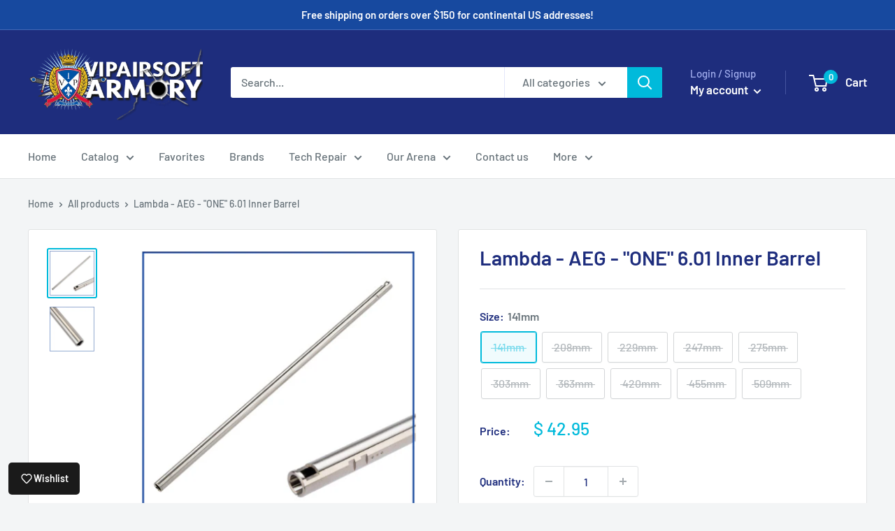

--- FILE ---
content_type: text/html; charset=utf-8
request_url: https://vipairsoft.myshopify.com/products/lambda-aeg-one-01-inner-barrel
body_size: 37903
content:
<!doctype html>

<html class="no-js" lang="en">
  <head>
    <meta charset="utf-8">
    <meta name="viewport" content="width=device-width, initial-scale=1.0, height=device-height, minimum-scale=1.0, maximum-scale=1.0">
    <meta name="theme-color" content="#00badb"><title>Lambda - AEG - &quot;ONE&quot; 6.01 Inner Barrel
</title><meta name="description" content="Features: Various Length 6.01mm Diameter Square cut hop-up window suitable for R-hop Length Various Lengths Material Nickel-plated Carbon Steel Color Silver Manufacturer Lambda Compatibility TM, G&amp;amp;G, Matrix, G&amp;amp;P, CYMA, Krytac, ICS and other comparable AEG Rifles DISCLAIMER: Please use discretion when installing"><link rel="canonical" href="https://vipairsoft.myshopify.com/products/lambda-aeg-one-01-inner-barrel"><link rel="preload" as="style" href="//vipairsoft.myshopify.com/cdn/shop/t/6/assets/theme.css?v=120365263344752297461652291626">
    <link rel="preload" as="script" href="//vipairsoft.myshopify.com/cdn/shop/t/6/assets/theme.js?v=126346436303257050861652291627">
    <link rel="preconnect" href="https://cdn.shopify.com">
    <link rel="preconnect" href="https://fonts.shopifycdn.com">
    <link rel="dns-prefetch" href="https://productreviews.shopifycdn.com">
    <link rel="dns-prefetch" href="https://ajax.googleapis.com">
    <link rel="dns-prefetch" href="https://maps.googleapis.com">
    <link rel="dns-prefetch" href="https://maps.gstatic.com">

    <meta property="og:type" content="product">
  <meta property="og:title" content="Lambda - AEG - &quot;ONE&quot; 6.01 Inner Barrel"><meta property="og:image" content="http://vipairsoft.myshopify.com/cdn/shop/products/Lambda_Smart_0.3_AEG_Inner_Barrels_2_bd3909b6-31ae-4a71-92ab-94f62dab2335.jpg?v=1584387575">
    <meta property="og:image:secure_url" content="https://vipairsoft.myshopify.com/cdn/shop/products/Lambda_Smart_0.3_AEG_Inner_Barrels_2_bd3909b6-31ae-4a71-92ab-94f62dab2335.jpg?v=1584387575">
    <meta property="og:image:width" content="400">
    <meta property="og:image:height" content="400"><meta property="product:price:amount" content="42.95">
  <meta property="product:price:currency" content="USD"><meta property="og:description" content="Features: Various Length 6.01mm Diameter Square cut hop-up window suitable for R-hop Length Various Lengths Material Nickel-plated Carbon Steel Color Silver Manufacturer Lambda Compatibility TM, G&amp;amp;G, Matrix, G&amp;amp;P, CYMA, Krytac, ICS and other comparable AEG Rifles DISCLAIMER: Please use discretion when installing"><meta property="og:url" content="https://vipairsoft.myshopify.com/products/lambda-aeg-one-01-inner-barrel">
<meta property="og:site_name" content="VIPAirsoft Armory"><meta name="twitter:card" content="summary"><meta name="twitter:title" content="Lambda - AEG - &quot;ONE&quot; 6.01 Inner Barrel">
  <meta name="twitter:description" content="Features:

Various Length

6.01mm Diameter
Square cut hop-up window suitable for R-hop




Length
Various Lengths


Material
Nickel-plated Carbon Steel



Color
Silver


Manufacturer
Lambda



Compatibility
TM, G&amp;amp;G, Matrix, G&amp;amp;P, CYMA, Krytac, ICS and other comparable AEG Rifles





DISCLAIMER: Please use discretion when installing custom parts as fit and compatibility may vary. Some modification may be required. Professional installation recommended.">
  <meta name="twitter:image" content="https://vipairsoft.myshopify.com/cdn/shop/products/Lambda_Smart_0.3_AEG_Inner_Barrels_2_bd3909b6-31ae-4a71-92ab-94f62dab2335_600x600_crop_center.jpg?v=1584387575">
    <link rel="preload" href="//vipairsoft.myshopify.com/cdn/fonts/barlow/barlow_n6.329f582a81f63f125e63c20a5a80ae9477df68e1.woff2" as="font" type="font/woff2" crossorigin><link rel="preload" href="//vipairsoft.myshopify.com/cdn/fonts/barlow/barlow_n5.a193a1990790eba0cc5cca569d23799830e90f07.woff2" as="font" type="font/woff2" crossorigin><style>
  @font-face {
  font-family: Barlow;
  font-weight: 600;
  font-style: normal;
  font-display: swap;
  src: url("//vipairsoft.myshopify.com/cdn/fonts/barlow/barlow_n6.329f582a81f63f125e63c20a5a80ae9477df68e1.woff2") format("woff2"),
       url("//vipairsoft.myshopify.com/cdn/fonts/barlow/barlow_n6.0163402e36247bcb8b02716880d0b39568412e9e.woff") format("woff");
}

  @font-face {
  font-family: Barlow;
  font-weight: 500;
  font-style: normal;
  font-display: swap;
  src: url("//vipairsoft.myshopify.com/cdn/fonts/barlow/barlow_n5.a193a1990790eba0cc5cca569d23799830e90f07.woff2") format("woff2"),
       url("//vipairsoft.myshopify.com/cdn/fonts/barlow/barlow_n5.ae31c82169b1dc0715609b8cc6a610b917808358.woff") format("woff");
}

@font-face {
  font-family: Barlow;
  font-weight: 600;
  font-style: normal;
  font-display: swap;
  src: url("//vipairsoft.myshopify.com/cdn/fonts/barlow/barlow_n6.329f582a81f63f125e63c20a5a80ae9477df68e1.woff2") format("woff2"),
       url("//vipairsoft.myshopify.com/cdn/fonts/barlow/barlow_n6.0163402e36247bcb8b02716880d0b39568412e9e.woff") format("woff");
}

@font-face {
  font-family: Barlow;
  font-weight: 600;
  font-style: italic;
  font-display: swap;
  src: url("//vipairsoft.myshopify.com/cdn/fonts/barlow/barlow_i6.5a22bd20fb27bad4d7674cc6e666fb9c77d813bb.woff2") format("woff2"),
       url("//vipairsoft.myshopify.com/cdn/fonts/barlow/barlow_i6.1c8787fcb59f3add01a87f21b38c7ef797e3b3a1.woff") format("woff");
}


  @font-face {
  font-family: Barlow;
  font-weight: 700;
  font-style: normal;
  font-display: swap;
  src: url("//vipairsoft.myshopify.com/cdn/fonts/barlow/barlow_n7.691d1d11f150e857dcbc1c10ef03d825bc378d81.woff2") format("woff2"),
       url("//vipairsoft.myshopify.com/cdn/fonts/barlow/barlow_n7.4fdbb1cb7da0e2c2f88492243ffa2b4f91924840.woff") format("woff");
}

  @font-face {
  font-family: Barlow;
  font-weight: 500;
  font-style: italic;
  font-display: swap;
  src: url("//vipairsoft.myshopify.com/cdn/fonts/barlow/barlow_i5.714d58286997b65cd479af615cfa9bb0a117a573.woff2") format("woff2"),
       url("//vipairsoft.myshopify.com/cdn/fonts/barlow/barlow_i5.0120f77e6447d3b5df4bbec8ad8c2d029d87fb21.woff") format("woff");
}

  @font-face {
  font-family: Barlow;
  font-weight: 700;
  font-style: italic;
  font-display: swap;
  src: url("//vipairsoft.myshopify.com/cdn/fonts/barlow/barlow_i7.50e19d6cc2ba5146fa437a5a7443c76d5d730103.woff2") format("woff2"),
       url("//vipairsoft.myshopify.com/cdn/fonts/barlow/barlow_i7.47e9f98f1b094d912e6fd631cc3fe93d9f40964f.woff") format("woff");
}


  :root {
    --default-text-font-size : 15px;
    --base-text-font-size    : 16px;
    --heading-font-family    : Barlow, sans-serif;
    --heading-font-weight    : 600;
    --heading-font-style     : normal;
    --text-font-family       : Barlow, sans-serif;
    --text-font-weight       : 500;
    --text-font-style        : normal;
    --text-font-bolder-weight: 600;
    --text-link-decoration   : underline;

    --text-color               : #677279;
    --text-color-rgb           : 103, 114, 121;
    --heading-color            : #1e2d7d;
    --border-color             : #e1e3e4;
    --border-color-rgb         : 225, 227, 228;
    --form-border-color        : #d4d6d8;
    --accent-color             : #00badb;
    --accent-color-rgb         : 0, 186, 219;
    --link-color               : #00badb;
    --link-color-hover         : #00798e;
    --background               : #f3f5f6;
    --secondary-background     : #ffffff;
    --secondary-background-rgb : 255, 255, 255;
    --accent-background        : rgba(0, 186, 219, 0.08);

    --input-background: #ffffff;

    --error-color       : #ff0000;
    --error-background  : rgba(255, 0, 0, 0.07);
    --success-color     : #00aa00;
    --success-background: rgba(0, 170, 0, 0.11);

    --primary-button-background      : #00badb;
    --primary-button-background-rgb  : 0, 186, 219;
    --primary-button-text-color      : #ffffff;
    --secondary-button-background    : #1e2d7d;
    --secondary-button-background-rgb: 30, 45, 125;
    --secondary-button-text-color    : #ffffff;

    --header-background      : #1e2d7d;
    --header-text-color      : #ffffff;
    --header-light-text-color: #a3afef;
    --header-border-color    : rgba(163, 175, 239, 0.3);
    --header-accent-color    : #00badb;

    --footer-background-color:    #f3f5f6;
    --footer-heading-text-color:  #1e2d7d;
    --footer-body-text-color:     #677279;
    --footer-body-text-color-rgb: 103, 114, 121;
    --footer-accent-color:        #00badb;
    --footer-accent-color-rgb:    0, 186, 219;
    --footer-border:              1px solid var(--border-color);
    
    --flickity-arrow-color: #abb1b4;--product-on-sale-accent           : #ee0000;
    --product-on-sale-accent-rgb       : 238, 0, 0;
    --product-on-sale-color            : #ffffff;
    --product-in-stock-color           : #008a00;
    --product-low-stock-color          : #ee0000;
    --product-sold-out-color           : #8a9297;
    --product-custom-label-1-background: #008a00;
    --product-custom-label-1-color     : #ffffff;
    --product-custom-label-2-background: #00a500;
    --product-custom-label-2-color     : #ffffff;
    --product-review-star-color        : #ffbd00;

    --mobile-container-gutter : 20px;
    --desktop-container-gutter: 40px;

    /* Shopify related variables */
    --payment-terms-background-color: #f3f5f6;
  }
</style>

<script>
  // IE11 does not have support for CSS variables, so we have to polyfill them
  if (!(((window || {}).CSS || {}).supports && window.CSS.supports('(--a: 0)'))) {
    const script = document.createElement('script');
    script.type = 'text/javascript';
    script.src = 'https://cdn.jsdelivr.net/npm/css-vars-ponyfill@2';
    script.onload = function() {
      cssVars({});
    };

    document.getElementsByTagName('head')[0].appendChild(script);
  }
</script>


    <script>window.performance && window.performance.mark && window.performance.mark('shopify.content_for_header.start');</script><meta id="shopify-digital-wallet" name="shopify-digital-wallet" content="/9317818/digital_wallets/dialog">
<meta name="shopify-checkout-api-token" content="764daa4c6f6c0a917e154299cf746633">
<meta id="in-context-paypal-metadata" data-shop-id="9317818" data-venmo-supported="false" data-environment="production" data-locale="en_US" data-paypal-v4="true" data-currency="USD">
<link rel="alternate" type="application/json+oembed" href="https://vipairsoft.myshopify.com/products/lambda-aeg-one-01-inner-barrel.oembed">
<script async="async" src="/checkouts/internal/preloads.js?locale=en-US"></script>
<link rel="preconnect" href="https://shop.app" crossorigin="anonymous">
<script async="async" src="https://shop.app/checkouts/internal/preloads.js?locale=en-US&shop_id=9317818" crossorigin="anonymous"></script>
<script id="apple-pay-shop-capabilities" type="application/json">{"shopId":9317818,"countryCode":"US","currencyCode":"USD","merchantCapabilities":["supports3DS"],"merchantId":"gid:\/\/shopify\/Shop\/9317818","merchantName":"VIPAirsoft Armory","requiredBillingContactFields":["postalAddress","email","phone"],"requiredShippingContactFields":["postalAddress","email","phone"],"shippingType":"shipping","supportedNetworks":["visa","masterCard","amex","discover","elo","jcb"],"total":{"type":"pending","label":"VIPAirsoft Armory","amount":"1.00"},"shopifyPaymentsEnabled":true,"supportsSubscriptions":true}</script>
<script id="shopify-features" type="application/json">{"accessToken":"764daa4c6f6c0a917e154299cf746633","betas":["rich-media-storefront-analytics"],"domain":"vipairsoft.myshopify.com","predictiveSearch":true,"shopId":9317818,"locale":"en"}</script>
<script>var Shopify = Shopify || {};
Shopify.shop = "vipairsoft.myshopify.com";
Shopify.locale = "en";
Shopify.currency = {"active":"USD","rate":"1.0"};
Shopify.country = "US";
Shopify.theme = {"name":"Warehouse","id":124357017653,"schema_name":"Warehouse","schema_version":"2.7.2","theme_store_id":871,"role":"main"};
Shopify.theme.handle = "null";
Shopify.theme.style = {"id":null,"handle":null};
Shopify.cdnHost = "vipairsoft.myshopify.com/cdn";
Shopify.routes = Shopify.routes || {};
Shopify.routes.root = "/";</script>
<script type="module">!function(o){(o.Shopify=o.Shopify||{}).modules=!0}(window);</script>
<script>!function(o){function n(){var o=[];function n(){o.push(Array.prototype.slice.apply(arguments))}return n.q=o,n}var t=o.Shopify=o.Shopify||{};t.loadFeatures=n(),t.autoloadFeatures=n()}(window);</script>
<script>
  window.ShopifyPay = window.ShopifyPay || {};
  window.ShopifyPay.apiHost = "shop.app\/pay";
  window.ShopifyPay.redirectState = null;
</script>
<script id="shop-js-analytics" type="application/json">{"pageType":"product"}</script>
<script defer="defer" async type="module" src="//vipairsoft.myshopify.com/cdn/shopifycloud/shop-js/modules/v2/client.init-shop-cart-sync_C5BV16lS.en.esm.js"></script>
<script defer="defer" async type="module" src="//vipairsoft.myshopify.com/cdn/shopifycloud/shop-js/modules/v2/chunk.common_CygWptCX.esm.js"></script>
<script type="module">
  await import("//vipairsoft.myshopify.com/cdn/shopifycloud/shop-js/modules/v2/client.init-shop-cart-sync_C5BV16lS.en.esm.js");
await import("//vipairsoft.myshopify.com/cdn/shopifycloud/shop-js/modules/v2/chunk.common_CygWptCX.esm.js");

  window.Shopify.SignInWithShop?.initShopCartSync?.({"fedCMEnabled":true,"windoidEnabled":true});

</script>
<script defer="defer" async type="module" src="//vipairsoft.myshopify.com/cdn/shopifycloud/shop-js/modules/v2/client.payment-terms_CZxnsJam.en.esm.js"></script>
<script defer="defer" async type="module" src="//vipairsoft.myshopify.com/cdn/shopifycloud/shop-js/modules/v2/chunk.common_CygWptCX.esm.js"></script>
<script defer="defer" async type="module" src="//vipairsoft.myshopify.com/cdn/shopifycloud/shop-js/modules/v2/chunk.modal_D71HUcav.esm.js"></script>
<script type="module">
  await import("//vipairsoft.myshopify.com/cdn/shopifycloud/shop-js/modules/v2/client.payment-terms_CZxnsJam.en.esm.js");
await import("//vipairsoft.myshopify.com/cdn/shopifycloud/shop-js/modules/v2/chunk.common_CygWptCX.esm.js");
await import("//vipairsoft.myshopify.com/cdn/shopifycloud/shop-js/modules/v2/chunk.modal_D71HUcav.esm.js");

  
</script>
<script>
  window.Shopify = window.Shopify || {};
  if (!window.Shopify.featureAssets) window.Shopify.featureAssets = {};
  window.Shopify.featureAssets['shop-js'] = {"shop-cart-sync":["modules/v2/client.shop-cart-sync_ZFArdW7E.en.esm.js","modules/v2/chunk.common_CygWptCX.esm.js"],"init-fed-cm":["modules/v2/client.init-fed-cm_CmiC4vf6.en.esm.js","modules/v2/chunk.common_CygWptCX.esm.js"],"shop-button":["modules/v2/client.shop-button_tlx5R9nI.en.esm.js","modules/v2/chunk.common_CygWptCX.esm.js"],"shop-cash-offers":["modules/v2/client.shop-cash-offers_DOA2yAJr.en.esm.js","modules/v2/chunk.common_CygWptCX.esm.js","modules/v2/chunk.modal_D71HUcav.esm.js"],"init-windoid":["modules/v2/client.init-windoid_sURxWdc1.en.esm.js","modules/v2/chunk.common_CygWptCX.esm.js"],"shop-toast-manager":["modules/v2/client.shop-toast-manager_ClPi3nE9.en.esm.js","modules/v2/chunk.common_CygWptCX.esm.js"],"init-shop-email-lookup-coordinator":["modules/v2/client.init-shop-email-lookup-coordinator_B8hsDcYM.en.esm.js","modules/v2/chunk.common_CygWptCX.esm.js"],"init-shop-cart-sync":["modules/v2/client.init-shop-cart-sync_C5BV16lS.en.esm.js","modules/v2/chunk.common_CygWptCX.esm.js"],"avatar":["modules/v2/client.avatar_BTnouDA3.en.esm.js"],"pay-button":["modules/v2/client.pay-button_FdsNuTd3.en.esm.js","modules/v2/chunk.common_CygWptCX.esm.js"],"init-customer-accounts":["modules/v2/client.init-customer-accounts_DxDtT_ad.en.esm.js","modules/v2/client.shop-login-button_C5VAVYt1.en.esm.js","modules/v2/chunk.common_CygWptCX.esm.js","modules/v2/chunk.modal_D71HUcav.esm.js"],"init-shop-for-new-customer-accounts":["modules/v2/client.init-shop-for-new-customer-accounts_ChsxoAhi.en.esm.js","modules/v2/client.shop-login-button_C5VAVYt1.en.esm.js","modules/v2/chunk.common_CygWptCX.esm.js","modules/v2/chunk.modal_D71HUcav.esm.js"],"shop-login-button":["modules/v2/client.shop-login-button_C5VAVYt1.en.esm.js","modules/v2/chunk.common_CygWptCX.esm.js","modules/v2/chunk.modal_D71HUcav.esm.js"],"init-customer-accounts-sign-up":["modules/v2/client.init-customer-accounts-sign-up_CPSyQ0Tj.en.esm.js","modules/v2/client.shop-login-button_C5VAVYt1.en.esm.js","modules/v2/chunk.common_CygWptCX.esm.js","modules/v2/chunk.modal_D71HUcav.esm.js"],"shop-follow-button":["modules/v2/client.shop-follow-button_Cva4Ekp9.en.esm.js","modules/v2/chunk.common_CygWptCX.esm.js","modules/v2/chunk.modal_D71HUcav.esm.js"],"checkout-modal":["modules/v2/client.checkout-modal_BPM8l0SH.en.esm.js","modules/v2/chunk.common_CygWptCX.esm.js","modules/v2/chunk.modal_D71HUcav.esm.js"],"lead-capture":["modules/v2/client.lead-capture_Bi8yE_yS.en.esm.js","modules/v2/chunk.common_CygWptCX.esm.js","modules/v2/chunk.modal_D71HUcav.esm.js"],"shop-login":["modules/v2/client.shop-login_D6lNrXab.en.esm.js","modules/v2/chunk.common_CygWptCX.esm.js","modules/v2/chunk.modal_D71HUcav.esm.js"],"payment-terms":["modules/v2/client.payment-terms_CZxnsJam.en.esm.js","modules/v2/chunk.common_CygWptCX.esm.js","modules/v2/chunk.modal_D71HUcav.esm.js"]};
</script>
<script>(function() {
  var isLoaded = false;
  function asyncLoad() {
    if (isLoaded) return;
    isLoaded = true;
    var urls = ["https:\/\/www.improvedcontactform.com\/icf.js?shop=vipairsoft.myshopify.com","https:\/\/chimpstatic.com\/mcjs-connected\/js\/users\/8f16935ab3eecab774516088a\/6249317c737d362b4e78cad73.js?shop=vipairsoft.myshopify.com","\/\/www.powr.io\/powr.js?powr-token=vipairsoft.myshopify.com\u0026external-type=shopify\u0026shop=vipairsoft.myshopify.com","https:\/\/chimpstatic.com\/mcjs-connected\/js\/users\/8f16935ab3eecab774516088a\/b1d9dec437deeb76a8deedb1b.js?shop=vipairsoft.myshopify.com","https:\/\/instafeed.nfcube.com\/cdn\/e60acc08f9e87fb6fd9ac309471323d1.js?shop=vipairsoft.myshopify.com","https:\/\/id-shop.govx.com\/app\/vipairsoft.myshopify.com\/govx.js?shop=vipairsoft.myshopify.com","https:\/\/cdn.shopify.com\/s\/files\/1\/2233\/5399\/t\/1\/assets\/trust_hero_9317818.js?v=1652731403\u0026shop=vipairsoft.myshopify.com"];
    for (var i = 0; i < urls.length; i++) {
      var s = document.createElement('script');
      s.type = 'text/javascript';
      s.async = true;
      s.src = urls[i];
      var x = document.getElementsByTagName('script')[0];
      x.parentNode.insertBefore(s, x);
    }
  };
  if(window.attachEvent) {
    window.attachEvent('onload', asyncLoad);
  } else {
    window.addEventListener('load', asyncLoad, false);
  }
})();</script>
<script id="__st">var __st={"a":9317818,"offset":-25200,"reqid":"4f24c2dc-5f03-4162-9c27-5af3f38e0ac7-1768804229","pageurl":"vipairsoft.myshopify.com\/products\/lambda-aeg-one-01-inner-barrel","u":"601c4473b3d0","p":"product","rtyp":"product","rid":4489029943349};</script>
<script>window.ShopifyPaypalV4VisibilityTracking = true;</script>
<script id="captcha-bootstrap">!function(){'use strict';const t='contact',e='account',n='new_comment',o=[[t,t],['blogs',n],['comments',n],[t,'customer']],c=[[e,'customer_login'],[e,'guest_login'],[e,'recover_customer_password'],[e,'create_customer']],r=t=>t.map((([t,e])=>`form[action*='/${t}']:not([data-nocaptcha='true']) input[name='form_type'][value='${e}']`)).join(','),a=t=>()=>t?[...document.querySelectorAll(t)].map((t=>t.form)):[];function s(){const t=[...o],e=r(t);return a(e)}const i='password',u='form_key',d=['recaptcha-v3-token','g-recaptcha-response','h-captcha-response',i],f=()=>{try{return window.sessionStorage}catch{return}},m='__shopify_v',_=t=>t.elements[u];function p(t,e,n=!1){try{const o=window.sessionStorage,c=JSON.parse(o.getItem(e)),{data:r}=function(t){const{data:e,action:n}=t;return t[m]||n?{data:e,action:n}:{data:t,action:n}}(c);for(const[e,n]of Object.entries(r))t.elements[e]&&(t.elements[e].value=n);n&&o.removeItem(e)}catch(o){console.error('form repopulation failed',{error:o})}}const l='form_type',E='cptcha';function T(t){t.dataset[E]=!0}const w=window,h=w.document,L='Shopify',v='ce_forms',y='captcha';let A=!1;((t,e)=>{const n=(g='f06e6c50-85a8-45c8-87d0-21a2b65856fe',I='https://cdn.shopify.com/shopifycloud/storefront-forms-hcaptcha/ce_storefront_forms_captcha_hcaptcha.v1.5.2.iife.js',D={infoText:'Protected by hCaptcha',privacyText:'Privacy',termsText:'Terms'},(t,e,n)=>{const o=w[L][v],c=o.bindForm;if(c)return c(t,g,e,D).then(n);var r;o.q.push([[t,g,e,D],n]),r=I,A||(h.body.append(Object.assign(h.createElement('script'),{id:'captcha-provider',async:!0,src:r})),A=!0)});var g,I,D;w[L]=w[L]||{},w[L][v]=w[L][v]||{},w[L][v].q=[],w[L][y]=w[L][y]||{},w[L][y].protect=function(t,e){n(t,void 0,e),T(t)},Object.freeze(w[L][y]),function(t,e,n,w,h,L){const[v,y,A,g]=function(t,e,n){const i=e?o:[],u=t?c:[],d=[...i,...u],f=r(d),m=r(i),_=r(d.filter((([t,e])=>n.includes(e))));return[a(f),a(m),a(_),s()]}(w,h,L),I=t=>{const e=t.target;return e instanceof HTMLFormElement?e:e&&e.form},D=t=>v().includes(t);t.addEventListener('submit',(t=>{const e=I(t);if(!e)return;const n=D(e)&&!e.dataset.hcaptchaBound&&!e.dataset.recaptchaBound,o=_(e),c=g().includes(e)&&(!o||!o.value);(n||c)&&t.preventDefault(),c&&!n&&(function(t){try{if(!f())return;!function(t){const e=f();if(!e)return;const n=_(t);if(!n)return;const o=n.value;o&&e.removeItem(o)}(t);const e=Array.from(Array(32),(()=>Math.random().toString(36)[2])).join('');!function(t,e){_(t)||t.append(Object.assign(document.createElement('input'),{type:'hidden',name:u})),t.elements[u].value=e}(t,e),function(t,e){const n=f();if(!n)return;const o=[...t.querySelectorAll(`input[type='${i}']`)].map((({name:t})=>t)),c=[...d,...o],r={};for(const[a,s]of new FormData(t).entries())c.includes(a)||(r[a]=s);n.setItem(e,JSON.stringify({[m]:1,action:t.action,data:r}))}(t,e)}catch(e){console.error('failed to persist form',e)}}(e),e.submit())}));const S=(t,e)=>{t&&!t.dataset[E]&&(n(t,e.some((e=>e===t))),T(t))};for(const o of['focusin','change'])t.addEventListener(o,(t=>{const e=I(t);D(e)&&S(e,y())}));const B=e.get('form_key'),M=e.get(l),P=B&&M;t.addEventListener('DOMContentLoaded',(()=>{const t=y();if(P)for(const e of t)e.elements[l].value===M&&p(e,B);[...new Set([...A(),...v().filter((t=>'true'===t.dataset.shopifyCaptcha))])].forEach((e=>S(e,t)))}))}(h,new URLSearchParams(w.location.search),n,t,e,['guest_login'])})(!0,!0)}();</script>
<script integrity="sha256-4kQ18oKyAcykRKYeNunJcIwy7WH5gtpwJnB7kiuLZ1E=" data-source-attribution="shopify.loadfeatures" defer="defer" src="//vipairsoft.myshopify.com/cdn/shopifycloud/storefront/assets/storefront/load_feature-a0a9edcb.js" crossorigin="anonymous"></script>
<script crossorigin="anonymous" defer="defer" src="//vipairsoft.myshopify.com/cdn/shopifycloud/storefront/assets/shopify_pay/storefront-65b4c6d7.js?v=20250812"></script>
<script data-source-attribution="shopify.dynamic_checkout.dynamic.init">var Shopify=Shopify||{};Shopify.PaymentButton=Shopify.PaymentButton||{isStorefrontPortableWallets:!0,init:function(){window.Shopify.PaymentButton.init=function(){};var t=document.createElement("script");t.src="https://vipairsoft.myshopify.com/cdn/shopifycloud/portable-wallets/latest/portable-wallets.en.js",t.type="module",document.head.appendChild(t)}};
</script>
<script data-source-attribution="shopify.dynamic_checkout.buyer_consent">
  function portableWalletsHideBuyerConsent(e){var t=document.getElementById("shopify-buyer-consent"),n=document.getElementById("shopify-subscription-policy-button");t&&n&&(t.classList.add("hidden"),t.setAttribute("aria-hidden","true"),n.removeEventListener("click",e))}function portableWalletsShowBuyerConsent(e){var t=document.getElementById("shopify-buyer-consent"),n=document.getElementById("shopify-subscription-policy-button");t&&n&&(t.classList.remove("hidden"),t.removeAttribute("aria-hidden"),n.addEventListener("click",e))}window.Shopify?.PaymentButton&&(window.Shopify.PaymentButton.hideBuyerConsent=portableWalletsHideBuyerConsent,window.Shopify.PaymentButton.showBuyerConsent=portableWalletsShowBuyerConsent);
</script>
<script>
  function portableWalletsCleanup(e){e&&e.src&&console.error("Failed to load portable wallets script "+e.src);var t=document.querySelectorAll("shopify-accelerated-checkout .shopify-payment-button__skeleton, shopify-accelerated-checkout-cart .wallet-cart-button__skeleton"),e=document.getElementById("shopify-buyer-consent");for(let e=0;e<t.length;e++)t[e].remove();e&&e.remove()}function portableWalletsNotLoadedAsModule(e){e instanceof ErrorEvent&&"string"==typeof e.message&&e.message.includes("import.meta")&&"string"==typeof e.filename&&e.filename.includes("portable-wallets")&&(window.removeEventListener("error",portableWalletsNotLoadedAsModule),window.Shopify.PaymentButton.failedToLoad=e,"loading"===document.readyState?document.addEventListener("DOMContentLoaded",window.Shopify.PaymentButton.init):window.Shopify.PaymentButton.init())}window.addEventListener("error",portableWalletsNotLoadedAsModule);
</script>

<script type="module" src="https://vipairsoft.myshopify.com/cdn/shopifycloud/portable-wallets/latest/portable-wallets.en.js" onError="portableWalletsCleanup(this)" crossorigin="anonymous"></script>
<script nomodule>
  document.addEventListener("DOMContentLoaded", portableWalletsCleanup);
</script>

<link id="shopify-accelerated-checkout-styles" rel="stylesheet" media="screen" href="https://vipairsoft.myshopify.com/cdn/shopifycloud/portable-wallets/latest/accelerated-checkout-backwards-compat.css" crossorigin="anonymous">
<style id="shopify-accelerated-checkout-cart">
        #shopify-buyer-consent {
  margin-top: 1em;
  display: inline-block;
  width: 100%;
}

#shopify-buyer-consent.hidden {
  display: none;
}

#shopify-subscription-policy-button {
  background: none;
  border: none;
  padding: 0;
  text-decoration: underline;
  font-size: inherit;
  cursor: pointer;
}

#shopify-subscription-policy-button::before {
  box-shadow: none;
}

      </style>

<script>window.performance && window.performance.mark && window.performance.mark('shopify.content_for_header.end');</script>

    <link rel="stylesheet" href="//vipairsoft.myshopify.com/cdn/shop/t/6/assets/theme.css?v=120365263344752297461652291626">

    
  <script type="application/ld+json">
  {
    "@context": "https://schema.org",
    "@type": "Product",
    "productID": 4489029943349,
    "offers": [{
          "@type": "Offer",
          "name": "141mm",
          "availability":"https://schema.org/OutOfStock",
          "price": 42.95,
          "priceCurrency": "USD",
          "priceValidUntil": "2026-01-28","sku": "EMG-93326",
            "gtin8": "96876085",
          "url": "/products/lambda-aeg-one-01-inner-barrel?variant=31757896876085"
        },
{
          "@type": "Offer",
          "name": "208mm",
          "availability":"https://schema.org/OutOfStock",
          "price": 56.95,
          "priceCurrency": "USD",
          "priceValidUntil": "2026-01-28","sku": "EMG-93327",
            "gtin8": "96876085",
          "url": "/products/lambda-aeg-one-01-inner-barrel?variant=31757896712245"
        },
{
          "@type": "Offer",
          "name": "229mm",
          "availability":"https://schema.org/OutOfStock",
          "price": 56.95,
          "priceCurrency": "USD",
          "priceValidUntil": "2026-01-28","sku": "EMG-93328",
            "gtin8": "96876085",
          "url": "/products/lambda-aeg-one-01-inner-barrel?variant=31757896810549"
        },
{
          "@type": "Offer",
          "name": "247mm",
          "availability":"https://schema.org/OutOfStock",
          "price": 64.95,
          "priceCurrency": "USD",
          "priceValidUntil": "2026-01-28","sku": "EMG-88130",
            "gtin8": "96876085",
          "url": "/products/lambda-aeg-one-01-inner-barrel?variant=31757918568501"
        },
{
          "@type": "Offer",
          "name": "275mm",
          "availability":"https://schema.org/OutOfStock",
          "price": 64.95,
          "priceCurrency": "USD",
          "priceValidUntil": "2026-01-28","sku": "EMG-88131",
            "gtin8": "96876085",
          "url": "/products/lambda-aeg-one-01-inner-barrel?variant=31757896843317"
        },
{
          "@type": "Offer",
          "name": "303mm",
          "availability":"https://schema.org/OutOfStock",
          "price": 68.95,
          "priceCurrency": "USD",
          "priceValidUntil": "2026-01-28","sku": "EMG-88132",
            "gtin8": "96876085",
          "url": "/products/lambda-aeg-one-01-inner-barrel?variant=31757896745013"
        },
{
          "@type": "Offer",
          "name": "363mm",
          "availability":"https://schema.org/OutOfStock",
          "price": 68.95,
          "priceCurrency": "USD",
          "priceValidUntil": "2026-01-28","sku": "EMG-88133",
            "gtin8": "96876085",
          "url": "/products/lambda-aeg-one-01-inner-barrel?variant=31757896777781"
        },
{
          "@type": "Offer",
          "name": "420mm",
          "availability":"https://schema.org/OutOfStock",
          "price": 72.95,
          "priceCurrency": "USD",
          "priceValidUntil": "2026-01-28","sku": "EMG-88134",
            "gtin8": "96876085",
          "url": "/products/lambda-aeg-one-01-inner-barrel?variant=39700194656309"
        },
{
          "@type": "Offer",
          "name": "455mm",
          "availability":"https://schema.org/OutOfStock",
          "price": 73.95,
          "priceCurrency": "USD",
          "priceValidUntil": "2026-01-28","sku": "EMG-88135",
            "gtin8": "96876085",
          "url": "/products/lambda-aeg-one-01-inner-barrel?variant=40679987216437"
        },
{
          "@type": "Offer",
          "name": "509mm",
          "availability":"https://schema.org/OutOfStock",
          "price": 74.95,
          "priceCurrency": "USD",
          "priceValidUntil": "2026-01-28","sku": "EMG-88137",
            "gtin8": "96876085",
          "url": "/products/lambda-aeg-one-01-inner-barrel?variant=40679987249205"
        }
],"brand": {
      "@type": "Brand",
      "name": "EMG"
    },
    "name": "Lambda - AEG - \"ONE\" 6.01 Inner Barrel",
    "description": "Features:\n\nVarious Length\n\n6.01mm Diameter\nSquare cut hop-up window suitable for R-hop\n\n\n\n\nLength\nVarious Lengths\n\n\nMaterial\nNickel-plated Carbon Steel\n\n\n\nColor\nSilver\n\n\nManufacturer\nLambda\n\n\n\nCompatibility\nTM, G\u0026amp;G, Matrix, G\u0026amp;P, CYMA, Krytac, ICS and other comparable AEG Rifles\n\n\n\n\n\nDISCLAIMER: Please use discretion when installing custom parts as fit and compatibility may vary. Some modification may be required. Professional installation recommended.",
    "category": "Parts",
    "url": "/products/lambda-aeg-one-01-inner-barrel",
    "sku": "EMG-93326",
    "image": {
      "@type": "ImageObject",
      "url": "https://vipairsoft.myshopify.com/cdn/shop/products/Lambda_Smart_0.3_AEG_Inner_Barrels_2_bd3909b6-31ae-4a71-92ab-94f62dab2335.jpg?v=1584387575&width=1024",
      "image": "https://vipairsoft.myshopify.com/cdn/shop/products/Lambda_Smart_0.3_AEG_Inner_Barrels_2_bd3909b6-31ae-4a71-92ab-94f62dab2335.jpg?v=1584387575&width=1024",
      "name": "",
      "width": "1024",
      "height": "1024"
    }
  }
  </script>



  <script type="application/ld+json">
  {
    "@context": "https://schema.org",
    "@type": "BreadcrumbList",
  "itemListElement": [{
      "@type": "ListItem",
      "position": 1,
      "name": "Translation missing: en.general.breacrumb.home",
      "item": "https://vipairsoft.myshopify.com"
    },{
          "@type": "ListItem",
          "position": 2,
          "name": "Lambda - AEG - \"ONE\" 6.01 Inner Barrel",
          "item": "https://vipairsoft.myshopify.com/products/lambda-aeg-one-01-inner-barrel"
        }]
  }
  </script>



    <script>
      // This allows to expose several variables to the global scope, to be used in scripts
      window.theme = {
        pageType: "product",
        cartCount: 0,
        moneyFormat: "$ {{amount}}",
        moneyWithCurrencyFormat: "$ {{amount}} USD",
        currencyCodeEnabled: false,
        showDiscount: true,
        discountMode: "percentage",
        searchMode: "product",
        searchUnavailableProducts: "last",
        cartType: "page"
      };

      window.routes = {
        rootUrl: "\/",
        rootUrlWithoutSlash: '',
        cartUrl: "\/cart",
        cartAddUrl: "\/cart\/add",
        cartChangeUrl: "\/cart\/change",
        searchUrl: "\/search",
        productRecommendationsUrl: "\/recommendations\/products"
      };

      window.languages = {
        productRegularPrice: "Regular price",
        productSalePrice: "Sale price",
        collectionOnSaleLabel: "Save {{savings}}",
        productFormUnavailable: "Unavailable",
        productFormAddToCart: "Add to cart",
        productFormSoldOut: "Sold out",
        productAdded: "Product has been added to your cart",
        productAddedShort: "Added!",
        shippingEstimatorNoResults: "No shipping could be found for your address.",
        shippingEstimatorOneResult: "There is one shipping rate for your address:",
        shippingEstimatorMultipleResults: "There are {{count}} shipping rates for your address:",
        shippingEstimatorErrors: "There are some errors:"
      };

      window.lazySizesConfig = {
        loadHidden: false,
        hFac: 0.8,
        expFactor: 3,
        customMedia: {
          '--phone': '(max-width: 640px)',
          '--tablet': '(min-width: 641px) and (max-width: 1023px)',
          '--lap': '(min-width: 1024px)'
        }
      };

      document.documentElement.className = document.documentElement.className.replace('no-js', 'js');
    </script><script src="//vipairsoft.myshopify.com/cdn/shop/t/6/assets/theme.js?v=126346436303257050861652291627" defer></script>
    <script src="//vipairsoft.myshopify.com/cdn/shop/t/6/assets/custom.js?v=102476495355921946141652291625" defer></script><script>
        (function () {
          window.onpageshow = function() {
            // We force re-freshing the cart content onpageshow, as most browsers will serve a cache copy when hitting the
            // back button, which cause staled data
            document.documentElement.dispatchEvent(new CustomEvent('cart:refresh', {
              bubbles: true,
              detail: {scrollToTop: false}
            }));
          };
        })();
      </script><link href="//vipairsoft.myshopify.com/cdn/shop/t/6/assets/paymentfont.scss.css?v=156635867916423176161759332181" rel="stylesheet" type="text/css" media="all" />
      
<!-- BEGIN app block: shopify://apps/rt-terms-and-conditions-box/blocks/app-embed/17661ca5-aeea-41b9-8091-d8f7233e8b22 --><script type='text/javascript'>
  window.roarJs = window.roarJs || {};
      roarJs.LegalConfig = {
          metafields: {
          shop: "vipairsoft.myshopify.com",
          settings: {"enabled":"1","param":{"message":"I have read, understood and agreed with your {link} and {link-1698469181299}","error_message":"Please agree to the terms and conditions before making a purchase!","error_display":"after","greeting":{"enabled":"0","message":"Please agree to the T\u0026C before purchasing!","delay":"1"},"link_order":["link","link-1698469181299"],"links":{"link":{"label":"return policy","target":"popup","url":"https:\/\/vipairsoft.myshopify.com\/policies\/terms-of-service","policy":"refund-policy"},"link-1698469181299":{"label":"terms of service","target":"popup","url":"https:\/\/vipairsoft.myshopify.com\/policies\/terms-of-service","policy":"terms-of-service"}},"force_enabled":"0","optional":"0","optional_message_enabled":"0","optional_message_value":"Thank you! The page will be moved to the checkout page.","optional_checkbox_hidden":"0","time_enabled":"1","time_label":"Agreed to the Terms and Conditions on","checkbox":"4"},"popup":{"title":"Terms and Conditions","width":"600","button":"Process to Checkout","icon_color":"#197bbd"},"style":{"checkbox":{"size":"20","color":"#c3286e"},"message":{"font":"inherit","size":"14","customized":{"enabled":"1","color":"#212b36","accent":"#c3286e","error":"#de3618"},"align":"inherit","padding":{"top":"0","right":"0","bottom":"0","left":"0"}}},"only1":"true","installer":{"124357017653":{"cart":{"selector":"#shopify-section-template--14829065076789__main SECTION DIV.cart-wrapper DIV.cart-wrapper__inner DIV.cart-wrapper__inner-inner DIV.container.container--flush FORM.cart-recap DIV.cart-recap__scroller DIV.card DIV.card__section BUTTON.cart-recap__checkout.button.button--primary.button--full.button--large.rale-checkout--invisible","position":"before"},"minicart":null,"product":null}}},
          moneyFormat: "$ {{amount}}"
      }
  }
</script>
<script src='https://cdn.shopify.com/extensions/019a2c75-764c-7925-b253-e24466484d41/legal-7/assets/legal.js' defer></script>


<!-- END app block --><link href="https://cdn.shopify.com/extensions/019a2c75-764c-7925-b253-e24466484d41/legal-7/assets/legal.css" rel="stylesheet" type="text/css" media="all">
<link href="https://monorail-edge.shopifysvc.com" rel="dns-prefetch">
<script>(function(){if ("sendBeacon" in navigator && "performance" in window) {try {var session_token_from_headers = performance.getEntriesByType('navigation')[0].serverTiming.find(x => x.name == '_s').description;} catch {var session_token_from_headers = undefined;}var session_cookie_matches = document.cookie.match(/_shopify_s=([^;]*)/);var session_token_from_cookie = session_cookie_matches && session_cookie_matches.length === 2 ? session_cookie_matches[1] : "";var session_token = session_token_from_headers || session_token_from_cookie || "";function handle_abandonment_event(e) {var entries = performance.getEntries().filter(function(entry) {return /monorail-edge.shopifysvc.com/.test(entry.name);});if (!window.abandonment_tracked && entries.length === 0) {window.abandonment_tracked = true;var currentMs = Date.now();var navigation_start = performance.timing.navigationStart;var payload = {shop_id: 9317818,url: window.location.href,navigation_start,duration: currentMs - navigation_start,session_token,page_type: "product"};window.navigator.sendBeacon("https://monorail-edge.shopifysvc.com/v1/produce", JSON.stringify({schema_id: "online_store_buyer_site_abandonment/1.1",payload: payload,metadata: {event_created_at_ms: currentMs,event_sent_at_ms: currentMs}}));}}window.addEventListener('pagehide', handle_abandonment_event);}}());</script>
<script id="web-pixels-manager-setup">(function e(e,d,r,n,o){if(void 0===o&&(o={}),!Boolean(null===(a=null===(i=window.Shopify)||void 0===i?void 0:i.analytics)||void 0===a?void 0:a.replayQueue)){var i,a;window.Shopify=window.Shopify||{};var t=window.Shopify;t.analytics=t.analytics||{};var s=t.analytics;s.replayQueue=[],s.publish=function(e,d,r){return s.replayQueue.push([e,d,r]),!0};try{self.performance.mark("wpm:start")}catch(e){}var l=function(){var e={modern:/Edge?\/(1{2}[4-9]|1[2-9]\d|[2-9]\d{2}|\d{4,})\.\d+(\.\d+|)|Firefox\/(1{2}[4-9]|1[2-9]\d|[2-9]\d{2}|\d{4,})\.\d+(\.\d+|)|Chrom(ium|e)\/(9{2}|\d{3,})\.\d+(\.\d+|)|(Maci|X1{2}).+ Version\/(15\.\d+|(1[6-9]|[2-9]\d|\d{3,})\.\d+)([,.]\d+|)( \(\w+\)|)( Mobile\/\w+|) Safari\/|Chrome.+OPR\/(9{2}|\d{3,})\.\d+\.\d+|(CPU[ +]OS|iPhone[ +]OS|CPU[ +]iPhone|CPU IPhone OS|CPU iPad OS)[ +]+(15[._]\d+|(1[6-9]|[2-9]\d|\d{3,})[._]\d+)([._]\d+|)|Android:?[ /-](13[3-9]|1[4-9]\d|[2-9]\d{2}|\d{4,})(\.\d+|)(\.\d+|)|Android.+Firefox\/(13[5-9]|1[4-9]\d|[2-9]\d{2}|\d{4,})\.\d+(\.\d+|)|Android.+Chrom(ium|e)\/(13[3-9]|1[4-9]\d|[2-9]\d{2}|\d{4,})\.\d+(\.\d+|)|SamsungBrowser\/([2-9]\d|\d{3,})\.\d+/,legacy:/Edge?\/(1[6-9]|[2-9]\d|\d{3,})\.\d+(\.\d+|)|Firefox\/(5[4-9]|[6-9]\d|\d{3,})\.\d+(\.\d+|)|Chrom(ium|e)\/(5[1-9]|[6-9]\d|\d{3,})\.\d+(\.\d+|)([\d.]+$|.*Safari\/(?![\d.]+ Edge\/[\d.]+$))|(Maci|X1{2}).+ Version\/(10\.\d+|(1[1-9]|[2-9]\d|\d{3,})\.\d+)([,.]\d+|)( \(\w+\)|)( Mobile\/\w+|) Safari\/|Chrome.+OPR\/(3[89]|[4-9]\d|\d{3,})\.\d+\.\d+|(CPU[ +]OS|iPhone[ +]OS|CPU[ +]iPhone|CPU IPhone OS|CPU iPad OS)[ +]+(10[._]\d+|(1[1-9]|[2-9]\d|\d{3,})[._]\d+)([._]\d+|)|Android:?[ /-](13[3-9]|1[4-9]\d|[2-9]\d{2}|\d{4,})(\.\d+|)(\.\d+|)|Mobile Safari.+OPR\/([89]\d|\d{3,})\.\d+\.\d+|Android.+Firefox\/(13[5-9]|1[4-9]\d|[2-9]\d{2}|\d{4,})\.\d+(\.\d+|)|Android.+Chrom(ium|e)\/(13[3-9]|1[4-9]\d|[2-9]\d{2}|\d{4,})\.\d+(\.\d+|)|Android.+(UC? ?Browser|UCWEB|U3)[ /]?(15\.([5-9]|\d{2,})|(1[6-9]|[2-9]\d|\d{3,})\.\d+)\.\d+|SamsungBrowser\/(5\.\d+|([6-9]|\d{2,})\.\d+)|Android.+MQ{2}Browser\/(14(\.(9|\d{2,})|)|(1[5-9]|[2-9]\d|\d{3,})(\.\d+|))(\.\d+|)|K[Aa][Ii]OS\/(3\.\d+|([4-9]|\d{2,})\.\d+)(\.\d+|)/},d=e.modern,r=e.legacy,n=navigator.userAgent;return n.match(d)?"modern":n.match(r)?"legacy":"unknown"}(),u="modern"===l?"modern":"legacy",c=(null!=n?n:{modern:"",legacy:""})[u],f=function(e){return[e.baseUrl,"/wpm","/b",e.hashVersion,"modern"===e.buildTarget?"m":"l",".js"].join("")}({baseUrl:d,hashVersion:r,buildTarget:u}),m=function(e){var d=e.version,r=e.bundleTarget,n=e.surface,o=e.pageUrl,i=e.monorailEndpoint;return{emit:function(e){var a=e.status,t=e.errorMsg,s=(new Date).getTime(),l=JSON.stringify({metadata:{event_sent_at_ms:s},events:[{schema_id:"web_pixels_manager_load/3.1",payload:{version:d,bundle_target:r,page_url:o,status:a,surface:n,error_msg:t},metadata:{event_created_at_ms:s}}]});if(!i)return console&&console.warn&&console.warn("[Web Pixels Manager] No Monorail endpoint provided, skipping logging."),!1;try{return self.navigator.sendBeacon.bind(self.navigator)(i,l)}catch(e){}var u=new XMLHttpRequest;try{return u.open("POST",i,!0),u.setRequestHeader("Content-Type","text/plain"),u.send(l),!0}catch(e){return console&&console.warn&&console.warn("[Web Pixels Manager] Got an unhandled error while logging to Monorail."),!1}}}}({version:r,bundleTarget:l,surface:e.surface,pageUrl:self.location.href,monorailEndpoint:e.monorailEndpoint});try{o.browserTarget=l,function(e){var d=e.src,r=e.async,n=void 0===r||r,o=e.onload,i=e.onerror,a=e.sri,t=e.scriptDataAttributes,s=void 0===t?{}:t,l=document.createElement("script"),u=document.querySelector("head"),c=document.querySelector("body");if(l.async=n,l.src=d,a&&(l.integrity=a,l.crossOrigin="anonymous"),s)for(var f in s)if(Object.prototype.hasOwnProperty.call(s,f))try{l.dataset[f]=s[f]}catch(e){}if(o&&l.addEventListener("load",o),i&&l.addEventListener("error",i),u)u.appendChild(l);else{if(!c)throw new Error("Did not find a head or body element to append the script");c.appendChild(l)}}({src:f,async:!0,onload:function(){if(!function(){var e,d;return Boolean(null===(d=null===(e=window.Shopify)||void 0===e?void 0:e.analytics)||void 0===d?void 0:d.initialized)}()){var d=window.webPixelsManager.init(e)||void 0;if(d){var r=window.Shopify.analytics;r.replayQueue.forEach((function(e){var r=e[0],n=e[1],o=e[2];d.publishCustomEvent(r,n,o)})),r.replayQueue=[],r.publish=d.publishCustomEvent,r.visitor=d.visitor,r.initialized=!0}}},onerror:function(){return m.emit({status:"failed",errorMsg:"".concat(f," has failed to load")})},sri:function(e){var d=/^sha384-[A-Za-z0-9+/=]+$/;return"string"==typeof e&&d.test(e)}(c)?c:"",scriptDataAttributes:o}),m.emit({status:"loading"})}catch(e){m.emit({status:"failed",errorMsg:(null==e?void 0:e.message)||"Unknown error"})}}})({shopId: 9317818,storefrontBaseUrl: "https://vipairsoft.myshopify.com",extensionsBaseUrl: "https://extensions.shopifycdn.com/cdn/shopifycloud/web-pixels-manager",monorailEndpoint: "https://monorail-edge.shopifysvc.com/unstable/produce_batch",surface: "storefront-renderer",enabledBetaFlags: ["2dca8a86"],webPixelsConfigList: [{"id":"466354229","configuration":"{\"config\":\"{\\\"pixel_id\\\":\\\"G-VC51G1313T\\\",\\\"gtag_events\\\":[{\\\"type\\\":\\\"purchase\\\",\\\"action_label\\\":\\\"G-VC51G1313T\\\"},{\\\"type\\\":\\\"page_view\\\",\\\"action_label\\\":\\\"G-VC51G1313T\\\"},{\\\"type\\\":\\\"view_item\\\",\\\"action_label\\\":\\\"G-VC51G1313T\\\"},{\\\"type\\\":\\\"search\\\",\\\"action_label\\\":\\\"G-VC51G1313T\\\"},{\\\"type\\\":\\\"add_to_cart\\\",\\\"action_label\\\":\\\"G-VC51G1313T\\\"},{\\\"type\\\":\\\"begin_checkout\\\",\\\"action_label\\\":\\\"G-VC51G1313T\\\"},{\\\"type\\\":\\\"add_payment_info\\\",\\\"action_label\\\":\\\"G-VC51G1313T\\\"}],\\\"enable_monitoring_mode\\\":false}\"}","eventPayloadVersion":"v1","runtimeContext":"OPEN","scriptVersion":"b2a88bafab3e21179ed38636efcd8a93","type":"APP","apiClientId":1780363,"privacyPurposes":[],"dataSharingAdjustments":{"protectedCustomerApprovalScopes":["read_customer_address","read_customer_email","read_customer_name","read_customer_personal_data","read_customer_phone"]}},{"id":"105873461","eventPayloadVersion":"v1","runtimeContext":"LAX","scriptVersion":"1","type":"CUSTOM","privacyPurposes":["ANALYTICS"],"name":"Google Analytics tag (migrated)"},{"id":"shopify-app-pixel","configuration":"{}","eventPayloadVersion":"v1","runtimeContext":"STRICT","scriptVersion":"0450","apiClientId":"shopify-pixel","type":"APP","privacyPurposes":["ANALYTICS","MARKETING"]},{"id":"shopify-custom-pixel","eventPayloadVersion":"v1","runtimeContext":"LAX","scriptVersion":"0450","apiClientId":"shopify-pixel","type":"CUSTOM","privacyPurposes":["ANALYTICS","MARKETING"]}],isMerchantRequest: false,initData: {"shop":{"name":"VIPAirsoft Armory","paymentSettings":{"currencyCode":"USD"},"myshopifyDomain":"vipairsoft.myshopify.com","countryCode":"US","storefrontUrl":"https:\/\/vipairsoft.myshopify.com"},"customer":null,"cart":null,"checkout":null,"productVariants":[{"price":{"amount":42.95,"currencyCode":"USD"},"product":{"title":"Lambda - AEG - \"ONE\" 6.01 Inner Barrel","vendor":"EMG","id":"4489029943349","untranslatedTitle":"Lambda - AEG - \"ONE\" 6.01 Inner Barrel","url":"\/products\/lambda-aeg-one-01-inner-barrel","type":"Parts"},"id":"31757896876085","image":{"src":"\/\/vipairsoft.myshopify.com\/cdn\/shop\/products\/Lambda_Smart_0.3_AEG_Inner_Barrels_2_bd3909b6-31ae-4a71-92ab-94f62dab2335.jpg?v=1584387575"},"sku":"EMG-93326","title":"141mm","untranslatedTitle":"141mm"},{"price":{"amount":56.95,"currencyCode":"USD"},"product":{"title":"Lambda - AEG - \"ONE\" 6.01 Inner Barrel","vendor":"EMG","id":"4489029943349","untranslatedTitle":"Lambda - AEG - \"ONE\" 6.01 Inner Barrel","url":"\/products\/lambda-aeg-one-01-inner-barrel","type":"Parts"},"id":"31757896712245","image":{"src":"\/\/vipairsoft.myshopify.com\/cdn\/shop\/products\/Lambda_Smart_0.3_AEG_Inner_Barrels_2_bd3909b6-31ae-4a71-92ab-94f62dab2335.jpg?v=1584387575"},"sku":"EMG-93327","title":"208mm","untranslatedTitle":"208mm"},{"price":{"amount":56.95,"currencyCode":"USD"},"product":{"title":"Lambda - AEG - \"ONE\" 6.01 Inner Barrel","vendor":"EMG","id":"4489029943349","untranslatedTitle":"Lambda - AEG - \"ONE\" 6.01 Inner Barrel","url":"\/products\/lambda-aeg-one-01-inner-barrel","type":"Parts"},"id":"31757896810549","image":{"src":"\/\/vipairsoft.myshopify.com\/cdn\/shop\/products\/Lambda_Smart_0.3_AEG_Inner_Barrels_2_bd3909b6-31ae-4a71-92ab-94f62dab2335.jpg?v=1584387575"},"sku":"EMG-93328","title":"229mm","untranslatedTitle":"229mm"},{"price":{"amount":64.95,"currencyCode":"USD"},"product":{"title":"Lambda - AEG - \"ONE\" 6.01 Inner Barrel","vendor":"EMG","id":"4489029943349","untranslatedTitle":"Lambda - AEG - \"ONE\" 6.01 Inner Barrel","url":"\/products\/lambda-aeg-one-01-inner-barrel","type":"Parts"},"id":"31757918568501","image":{"src":"\/\/vipairsoft.myshopify.com\/cdn\/shop\/products\/Lambda_Smart_0.3_AEG_Inner_Barrels_2_bd3909b6-31ae-4a71-92ab-94f62dab2335.jpg?v=1584387575"},"sku":"EMG-88130","title":"247mm","untranslatedTitle":"247mm"},{"price":{"amount":64.95,"currencyCode":"USD"},"product":{"title":"Lambda - AEG - \"ONE\" 6.01 Inner Barrel","vendor":"EMG","id":"4489029943349","untranslatedTitle":"Lambda - AEG - \"ONE\" 6.01 Inner Barrel","url":"\/products\/lambda-aeg-one-01-inner-barrel","type":"Parts"},"id":"31757896843317","image":{"src":"\/\/vipairsoft.myshopify.com\/cdn\/shop\/products\/Lambda_Smart_0.3_AEG_Inner_Barrels_2_bd3909b6-31ae-4a71-92ab-94f62dab2335.jpg?v=1584387575"},"sku":"EMG-88131","title":"275mm","untranslatedTitle":"275mm"},{"price":{"amount":68.95,"currencyCode":"USD"},"product":{"title":"Lambda - AEG - \"ONE\" 6.01 Inner Barrel","vendor":"EMG","id":"4489029943349","untranslatedTitle":"Lambda - AEG - \"ONE\" 6.01 Inner Barrel","url":"\/products\/lambda-aeg-one-01-inner-barrel","type":"Parts"},"id":"31757896745013","image":{"src":"\/\/vipairsoft.myshopify.com\/cdn\/shop\/products\/Lambda_Smart_0.3_AEG_Inner_Barrels_2_bd3909b6-31ae-4a71-92ab-94f62dab2335.jpg?v=1584387575"},"sku":"EMG-88132","title":"303mm","untranslatedTitle":"303mm"},{"price":{"amount":68.95,"currencyCode":"USD"},"product":{"title":"Lambda - AEG - \"ONE\" 6.01 Inner Barrel","vendor":"EMG","id":"4489029943349","untranslatedTitle":"Lambda - AEG - \"ONE\" 6.01 Inner Barrel","url":"\/products\/lambda-aeg-one-01-inner-barrel","type":"Parts"},"id":"31757896777781","image":{"src":"\/\/vipairsoft.myshopify.com\/cdn\/shop\/products\/Lambda_Smart_0.3_AEG_Inner_Barrels_2_bd3909b6-31ae-4a71-92ab-94f62dab2335.jpg?v=1584387575"},"sku":"EMG-88133","title":"363mm","untranslatedTitle":"363mm"},{"price":{"amount":72.95,"currencyCode":"USD"},"product":{"title":"Lambda - AEG - \"ONE\" 6.01 Inner Barrel","vendor":"EMG","id":"4489029943349","untranslatedTitle":"Lambda - AEG - \"ONE\" 6.01 Inner Barrel","url":"\/products\/lambda-aeg-one-01-inner-barrel","type":"Parts"},"id":"39700194656309","image":{"src":"\/\/vipairsoft.myshopify.com\/cdn\/shop\/products\/Lambda_Smart_0.3_AEG_Inner_Barrels_2_bd3909b6-31ae-4a71-92ab-94f62dab2335.jpg?v=1584387575"},"sku":"EMG-88134","title":"420mm","untranslatedTitle":"420mm"},{"price":{"amount":73.95,"currencyCode":"USD"},"product":{"title":"Lambda - AEG - \"ONE\" 6.01 Inner Barrel","vendor":"EMG","id":"4489029943349","untranslatedTitle":"Lambda - AEG - \"ONE\" 6.01 Inner Barrel","url":"\/products\/lambda-aeg-one-01-inner-barrel","type":"Parts"},"id":"40679987216437","image":{"src":"\/\/vipairsoft.myshopify.com\/cdn\/shop\/products\/Lambda_Smart_0.3_AEG_Inner_Barrels_2_bd3909b6-31ae-4a71-92ab-94f62dab2335.jpg?v=1584387575"},"sku":"EMG-88135","title":"455mm","untranslatedTitle":"455mm"},{"price":{"amount":74.95,"currencyCode":"USD"},"product":{"title":"Lambda - AEG - \"ONE\" 6.01 Inner Barrel","vendor":"EMG","id":"4489029943349","untranslatedTitle":"Lambda - AEG - \"ONE\" 6.01 Inner Barrel","url":"\/products\/lambda-aeg-one-01-inner-barrel","type":"Parts"},"id":"40679987249205","image":{"src":"\/\/vipairsoft.myshopify.com\/cdn\/shop\/products\/Lambda_Smart_0.3_AEG_Inner_Barrels_2_bd3909b6-31ae-4a71-92ab-94f62dab2335.jpg?v=1584387575"},"sku":"EMG-88137","title":"509mm","untranslatedTitle":"509mm"}],"purchasingCompany":null},},"https://vipairsoft.myshopify.com/cdn","fcfee988w5aeb613cpc8e4bc33m6693e112",{"modern":"","legacy":""},{"shopId":"9317818","storefrontBaseUrl":"https:\/\/vipairsoft.myshopify.com","extensionBaseUrl":"https:\/\/extensions.shopifycdn.com\/cdn\/shopifycloud\/web-pixels-manager","surface":"storefront-renderer","enabledBetaFlags":"[\"2dca8a86\"]","isMerchantRequest":"false","hashVersion":"fcfee988w5aeb613cpc8e4bc33m6693e112","publish":"custom","events":"[[\"page_viewed\",{}],[\"product_viewed\",{\"productVariant\":{\"price\":{\"amount\":42.95,\"currencyCode\":\"USD\"},\"product\":{\"title\":\"Lambda - AEG - \\\"ONE\\\" 6.01 Inner Barrel\",\"vendor\":\"EMG\",\"id\":\"4489029943349\",\"untranslatedTitle\":\"Lambda - AEG - \\\"ONE\\\" 6.01 Inner Barrel\",\"url\":\"\/products\/lambda-aeg-one-01-inner-barrel\",\"type\":\"Parts\"},\"id\":\"31757896876085\",\"image\":{\"src\":\"\/\/vipairsoft.myshopify.com\/cdn\/shop\/products\/Lambda_Smart_0.3_AEG_Inner_Barrels_2_bd3909b6-31ae-4a71-92ab-94f62dab2335.jpg?v=1584387575\"},\"sku\":\"EMG-93326\",\"title\":\"141mm\",\"untranslatedTitle\":\"141mm\"}}]]"});</script><script>
  window.ShopifyAnalytics = window.ShopifyAnalytics || {};
  window.ShopifyAnalytics.meta = window.ShopifyAnalytics.meta || {};
  window.ShopifyAnalytics.meta.currency = 'USD';
  var meta = {"product":{"id":4489029943349,"gid":"gid:\/\/shopify\/Product\/4489029943349","vendor":"EMG","type":"Parts","handle":"lambda-aeg-one-01-inner-barrel","variants":[{"id":31757896876085,"price":4295,"name":"Lambda - AEG - \"ONE\" 6.01 Inner Barrel - 141mm","public_title":"141mm","sku":"EMG-93326"},{"id":31757896712245,"price":5695,"name":"Lambda - AEG - \"ONE\" 6.01 Inner Barrel - 208mm","public_title":"208mm","sku":"EMG-93327"},{"id":31757896810549,"price":5695,"name":"Lambda - AEG - \"ONE\" 6.01 Inner Barrel - 229mm","public_title":"229mm","sku":"EMG-93328"},{"id":31757918568501,"price":6495,"name":"Lambda - AEG - \"ONE\" 6.01 Inner Barrel - 247mm","public_title":"247mm","sku":"EMG-88130"},{"id":31757896843317,"price":6495,"name":"Lambda - AEG - \"ONE\" 6.01 Inner Barrel - 275mm","public_title":"275mm","sku":"EMG-88131"},{"id":31757896745013,"price":6895,"name":"Lambda - AEG - \"ONE\" 6.01 Inner Barrel - 303mm","public_title":"303mm","sku":"EMG-88132"},{"id":31757896777781,"price":6895,"name":"Lambda - AEG - \"ONE\" 6.01 Inner Barrel - 363mm","public_title":"363mm","sku":"EMG-88133"},{"id":39700194656309,"price":7295,"name":"Lambda - AEG - \"ONE\" 6.01 Inner Barrel - 420mm","public_title":"420mm","sku":"EMG-88134"},{"id":40679987216437,"price":7395,"name":"Lambda - AEG - \"ONE\" 6.01 Inner Barrel - 455mm","public_title":"455mm","sku":"EMG-88135"},{"id":40679987249205,"price":7495,"name":"Lambda - AEG - \"ONE\" 6.01 Inner Barrel - 509mm","public_title":"509mm","sku":"EMG-88137"}],"remote":false},"page":{"pageType":"product","resourceType":"product","resourceId":4489029943349,"requestId":"4f24c2dc-5f03-4162-9c27-5af3f38e0ac7-1768804229"}};
  for (var attr in meta) {
    window.ShopifyAnalytics.meta[attr] = meta[attr];
  }
</script>
<script class="analytics">
  (function () {
    var customDocumentWrite = function(content) {
      var jquery = null;

      if (window.jQuery) {
        jquery = window.jQuery;
      } else if (window.Checkout && window.Checkout.$) {
        jquery = window.Checkout.$;
      }

      if (jquery) {
        jquery('body').append(content);
      }
    };

    var hasLoggedConversion = function(token) {
      if (token) {
        return document.cookie.indexOf('loggedConversion=' + token) !== -1;
      }
      return false;
    }

    var setCookieIfConversion = function(token) {
      if (token) {
        var twoMonthsFromNow = new Date(Date.now());
        twoMonthsFromNow.setMonth(twoMonthsFromNow.getMonth() + 2);

        document.cookie = 'loggedConversion=' + token + '; expires=' + twoMonthsFromNow;
      }
    }

    var trekkie = window.ShopifyAnalytics.lib = window.trekkie = window.trekkie || [];
    if (trekkie.integrations) {
      return;
    }
    trekkie.methods = [
      'identify',
      'page',
      'ready',
      'track',
      'trackForm',
      'trackLink'
    ];
    trekkie.factory = function(method) {
      return function() {
        var args = Array.prototype.slice.call(arguments);
        args.unshift(method);
        trekkie.push(args);
        return trekkie;
      };
    };
    for (var i = 0; i < trekkie.methods.length; i++) {
      var key = trekkie.methods[i];
      trekkie[key] = trekkie.factory(key);
    }
    trekkie.load = function(config) {
      trekkie.config = config || {};
      trekkie.config.initialDocumentCookie = document.cookie;
      var first = document.getElementsByTagName('script')[0];
      var script = document.createElement('script');
      script.type = 'text/javascript';
      script.onerror = function(e) {
        var scriptFallback = document.createElement('script');
        scriptFallback.type = 'text/javascript';
        scriptFallback.onerror = function(error) {
                var Monorail = {
      produce: function produce(monorailDomain, schemaId, payload) {
        var currentMs = new Date().getTime();
        var event = {
          schema_id: schemaId,
          payload: payload,
          metadata: {
            event_created_at_ms: currentMs,
            event_sent_at_ms: currentMs
          }
        };
        return Monorail.sendRequest("https://" + monorailDomain + "/v1/produce", JSON.stringify(event));
      },
      sendRequest: function sendRequest(endpointUrl, payload) {
        // Try the sendBeacon API
        if (window && window.navigator && typeof window.navigator.sendBeacon === 'function' && typeof window.Blob === 'function' && !Monorail.isIos12()) {
          var blobData = new window.Blob([payload], {
            type: 'text/plain'
          });

          if (window.navigator.sendBeacon(endpointUrl, blobData)) {
            return true;
          } // sendBeacon was not successful

        } // XHR beacon

        var xhr = new XMLHttpRequest();

        try {
          xhr.open('POST', endpointUrl);
          xhr.setRequestHeader('Content-Type', 'text/plain');
          xhr.send(payload);
        } catch (e) {
          console.log(e);
        }

        return false;
      },
      isIos12: function isIos12() {
        return window.navigator.userAgent.lastIndexOf('iPhone; CPU iPhone OS 12_') !== -1 || window.navigator.userAgent.lastIndexOf('iPad; CPU OS 12_') !== -1;
      }
    };
    Monorail.produce('monorail-edge.shopifysvc.com',
      'trekkie_storefront_load_errors/1.1',
      {shop_id: 9317818,
      theme_id: 124357017653,
      app_name: "storefront",
      context_url: window.location.href,
      source_url: "//vipairsoft.myshopify.com/cdn/s/trekkie.storefront.cd680fe47e6c39ca5d5df5f0a32d569bc48c0f27.min.js"});

        };
        scriptFallback.async = true;
        scriptFallback.src = '//vipairsoft.myshopify.com/cdn/s/trekkie.storefront.cd680fe47e6c39ca5d5df5f0a32d569bc48c0f27.min.js';
        first.parentNode.insertBefore(scriptFallback, first);
      };
      script.async = true;
      script.src = '//vipairsoft.myshopify.com/cdn/s/trekkie.storefront.cd680fe47e6c39ca5d5df5f0a32d569bc48c0f27.min.js';
      first.parentNode.insertBefore(script, first);
    };
    trekkie.load(
      {"Trekkie":{"appName":"storefront","development":false,"defaultAttributes":{"shopId":9317818,"isMerchantRequest":null,"themeId":124357017653,"themeCityHash":"12143520859550906946","contentLanguage":"en","currency":"USD","eventMetadataId":"5262ddca-a8ee-4d44-b150-03fbed409f96"},"isServerSideCookieWritingEnabled":true,"monorailRegion":"shop_domain","enabledBetaFlags":["65f19447"]},"Session Attribution":{},"S2S":{"facebookCapiEnabled":false,"source":"trekkie-storefront-renderer","apiClientId":580111}}
    );

    var loaded = false;
    trekkie.ready(function() {
      if (loaded) return;
      loaded = true;

      window.ShopifyAnalytics.lib = window.trekkie;

      var originalDocumentWrite = document.write;
      document.write = customDocumentWrite;
      try { window.ShopifyAnalytics.merchantGoogleAnalytics.call(this); } catch(error) {};
      document.write = originalDocumentWrite;

      window.ShopifyAnalytics.lib.page(null,{"pageType":"product","resourceType":"product","resourceId":4489029943349,"requestId":"4f24c2dc-5f03-4162-9c27-5af3f38e0ac7-1768804229","shopifyEmitted":true});

      var match = window.location.pathname.match(/checkouts\/(.+)\/(thank_you|post_purchase)/)
      var token = match? match[1]: undefined;
      if (!hasLoggedConversion(token)) {
        setCookieIfConversion(token);
        window.ShopifyAnalytics.lib.track("Viewed Product",{"currency":"USD","variantId":31757896876085,"productId":4489029943349,"productGid":"gid:\/\/shopify\/Product\/4489029943349","name":"Lambda - AEG - \"ONE\" 6.01 Inner Barrel - 141mm","price":"42.95","sku":"EMG-93326","brand":"EMG","variant":"141mm","category":"Parts","nonInteraction":true,"remote":false},undefined,undefined,{"shopifyEmitted":true});
      window.ShopifyAnalytics.lib.track("monorail:\/\/trekkie_storefront_viewed_product\/1.1",{"currency":"USD","variantId":31757896876085,"productId":4489029943349,"productGid":"gid:\/\/shopify\/Product\/4489029943349","name":"Lambda - AEG - \"ONE\" 6.01 Inner Barrel - 141mm","price":"42.95","sku":"EMG-93326","brand":"EMG","variant":"141mm","category":"Parts","nonInteraction":true,"remote":false,"referer":"https:\/\/vipairsoft.myshopify.com\/products\/lambda-aeg-one-01-inner-barrel"});
      }
    });


        var eventsListenerScript = document.createElement('script');
        eventsListenerScript.async = true;
        eventsListenerScript.src = "//vipairsoft.myshopify.com/cdn/shopifycloud/storefront/assets/shop_events_listener-3da45d37.js";
        document.getElementsByTagName('head')[0].appendChild(eventsListenerScript);

})();</script>
  <script>
  if (!window.ga || (window.ga && typeof window.ga !== 'function')) {
    window.ga = function ga() {
      (window.ga.q = window.ga.q || []).push(arguments);
      if (window.Shopify && window.Shopify.analytics && typeof window.Shopify.analytics.publish === 'function') {
        window.Shopify.analytics.publish("ga_stub_called", {}, {sendTo: "google_osp_migration"});
      }
      console.error("Shopify's Google Analytics stub called with:", Array.from(arguments), "\nSee https://help.shopify.com/manual/promoting-marketing/pixels/pixel-migration#google for more information.");
    };
    if (window.Shopify && window.Shopify.analytics && typeof window.Shopify.analytics.publish === 'function') {
      window.Shopify.analytics.publish("ga_stub_initialized", {}, {sendTo: "google_osp_migration"});
    }
  }
</script>
<script
  defer
  src="https://vipairsoft.myshopify.com/cdn/shopifycloud/perf-kit/shopify-perf-kit-3.0.4.min.js"
  data-application="storefront-renderer"
  data-shop-id="9317818"
  data-render-region="gcp-us-central1"
  data-page-type="product"
  data-theme-instance-id="124357017653"
  data-theme-name="Warehouse"
  data-theme-version="2.7.2"
  data-monorail-region="shop_domain"
  data-resource-timing-sampling-rate="10"
  data-shs="true"
  data-shs-beacon="true"
  data-shs-export-with-fetch="true"
  data-shs-logs-sample-rate="1"
  data-shs-beacon-endpoint="https://vipairsoft.myshopify.com/api/collect"
></script>
</head>

  <body class="warehouse--v1 features--animate-zoom template-product " data-instant-intensity="viewport"><svg class="visually-hidden">
      <linearGradient id="rating-star-gradient-half">
        <stop offset="50%" stop-color="var(--product-review-star-color)" />
        <stop offset="50%" stop-color="rgba(var(--text-color-rgb), .4)" stop-opacity="0.4" />
      </linearGradient>
    </svg>

    <a href="#main" class="visually-hidden skip-to-content">Skip to content</a>
    <span class="loading-bar"></span>

    <div id="shopify-section-announcement-bar" class="shopify-section"><section data-section-id="announcement-bar" data-section-type="announcement-bar" data-section-settings='{
    "showNewsletter": false
  }'><div class="announcement-bar">
      <div class="container">
        <div class="announcement-bar__inner"><p class="announcement-bar__content announcement-bar__content--center">Free shipping on orders over $150 for continental US addresses!</p></div>
      </div>
    </div>
  </section>

  <style>
    .announcement-bar {
      background: #17499f;
      color: #ffffff;
    }
  </style>

  <script>document.documentElement.style.removeProperty('--announcement-bar-button-width');document.documentElement.style.setProperty('--announcement-bar-height', document.getElementById('shopify-section-announcement-bar').clientHeight + 'px');
  </script></div>
<div id="shopify-section-popups" class="shopify-section"><div data-section-id="popups" data-section-type="popups"></div>

</div>
<div id="shopify-section-header" class="shopify-section shopify-section__header"><section data-section-id="header" data-section-type="header" data-section-settings='{
  "navigationLayout": "inline",
  "desktopOpenTrigger": "hover",
  "useStickyHeader": true
}'>
  <header class="header header--inline " role="banner">
    <div class="container">
      <div class="header__inner"><nav class="header__mobile-nav hidden-lap-and-up">
            <button class="header__mobile-nav-toggle icon-state touch-area" data-action="toggle-menu" aria-expanded="false" aria-haspopup="true" aria-controls="mobile-menu" aria-label="Open menu">
              <span class="icon-state__primary"><svg focusable="false" class="icon icon--hamburger-mobile " viewBox="0 0 20 16" role="presentation">
      <path d="M0 14h20v2H0v-2zM0 0h20v2H0V0zm0 7h20v2H0V7z" fill="currentColor" fill-rule="evenodd"></path>
    </svg></span>
              <span class="icon-state__secondary"><svg focusable="false" class="icon icon--close " viewBox="0 0 19 19" role="presentation">
      <path d="M9.1923882 8.39339828l7.7781745-7.7781746 1.4142136 1.41421357-7.7781746 7.77817459 7.7781746 7.77817456L16.9705627 19l-7.7781745-7.7781746L1.41421356 19 0 17.5857864l7.7781746-7.77817456L0 2.02943725 1.41421356.61522369 9.1923882 8.39339828z" fill="currentColor" fill-rule="evenodd"></path>
    </svg></span>
            </button><div id="mobile-menu" class="mobile-menu" aria-hidden="true"><svg focusable="false" class="icon icon--nav-triangle-borderless " viewBox="0 0 20 9" role="presentation">
      <path d="M.47108938 9c.2694725-.26871321.57077721-.56867841.90388257-.89986354C3.12384116 6.36134886 5.74788116 3.76338565 9.2467995.30653888c.4145057-.4095171 1.0844277-.40860098 1.4977971.00205122L19.4935156 9H.47108938z" fill="#ffffff"></path>
    </svg><div class="mobile-menu__inner">
    <div class="mobile-menu__panel">
      <div class="mobile-menu__section">
        <ul class="mobile-menu__nav" data-type="menu" role="list"><li class="mobile-menu__nav-item"><a href="/" class="mobile-menu__nav-link" data-type="menuitem">Home</a></li><li class="mobile-menu__nav-item"><button class="mobile-menu__nav-link" data-type="menuitem" aria-haspopup="true" aria-expanded="false" aria-controls="mobile-panel-1" data-action="open-panel">Catalog<svg focusable="false" class="icon icon--arrow-right " viewBox="0 0 8 12" role="presentation">
      <path stroke="currentColor" stroke-width="2" d="M2 2l4 4-4 4" fill="none" stroke-linecap="square"></path>
    </svg></button></li><li class="mobile-menu__nav-item"><a href="/collections/staff-favorites" class="mobile-menu__nav-link" data-type="menuitem">Favorites</a></li><li class="mobile-menu__nav-item"><a href="/pages/shop-by-brand" class="mobile-menu__nav-link" data-type="menuitem">Brands</a></li><li class="mobile-menu__nav-item"><button class="mobile-menu__nav-link" data-type="menuitem" aria-haspopup="true" aria-expanded="false" aria-controls="mobile-panel-4" data-action="open-panel">Tech Repair<svg focusable="false" class="icon icon--arrow-right " viewBox="0 0 8 12" role="presentation">
      <path stroke="currentColor" stroke-width="2" d="M2 2l4 4-4 4" fill="none" stroke-linecap="square"></path>
    </svg></button></li><li class="mobile-menu__nav-item"><button class="mobile-menu__nav-link" data-type="menuitem" aria-haspopup="true" aria-expanded="false" aria-controls="mobile-panel-5" data-action="open-panel">Our Arena<svg focusable="false" class="icon icon--arrow-right " viewBox="0 0 8 12" role="presentation">
      <path stroke="currentColor" stroke-width="2" d="M2 2l4 4-4 4" fill="none" stroke-linecap="square"></path>
    </svg></button></li><li class="mobile-menu__nav-item"><a href="/community/contact" class="mobile-menu__nav-link" data-type="menuitem">Contact us</a></li><li class="mobile-menu__nav-item"><button class="mobile-menu__nav-link" data-type="menuitem" aria-haspopup="true" aria-expanded="false" aria-controls="mobile-panel-7" data-action="open-panel">More<svg focusable="false" class="icon icon--arrow-right " viewBox="0 0 8 12" role="presentation">
      <path stroke="currentColor" stroke-width="2" d="M2 2l4 4-4 4" fill="none" stroke-linecap="square"></path>
    </svg></button></li></ul>
      </div><div class="mobile-menu__section mobile-menu__section--loose">
          <p class="mobile-menu__section-title heading h5">Need help?</p><div class="mobile-menu__help-wrapper"><svg focusable="false" class="icon icon--bi-phone " viewBox="0 0 24 24" role="presentation">
      <g stroke-width="2" fill="none" fill-rule="evenodd" stroke-linecap="square">
        <path d="M17 15l-3 3-8-8 3-3-5-5-3 3c0 9.941 8.059 18 18 18l3-3-5-5z" stroke="#1e2d7d"></path>
        <path d="M14 1c4.971 0 9 4.029 9 9m-9-5c2.761 0 5 2.239 5 5" stroke="#00badb"></path>
      </g>
    </svg><span>Call us 480-507-9420</span>
            </div><div class="mobile-menu__help-wrapper"><svg focusable="false" class="icon icon--bi-email " viewBox="0 0 22 22" role="presentation">
      <g fill="none" fill-rule="evenodd">
        <path stroke="#00badb" d="M.916667 10.08333367l3.66666667-2.65833334v4.65849997zm20.1666667 0L17.416667 7.42500033v4.65849997z"></path>
        <path stroke="#1e2d7d" stroke-width="2" d="M4.58333367 7.42500033L.916667 10.08333367V21.0833337h20.1666667V10.08333367L17.416667 7.42500033"></path>
        <path stroke="#1e2d7d" stroke-width="2" d="M4.58333367 12.1000003V.916667H17.416667v11.1833333m-16.5-2.01666663L21.0833337 21.0833337m0-11.00000003L11.0000003 15.5833337"></path>
        <path d="M8.25000033 5.50000033h5.49999997M8.25000033 9.166667h5.49999997" stroke="#00badb" stroke-width="2" stroke-linecap="square"></path>
      </g>
    </svg><a href="mailto:orders@vipairsoft.net">orders@vipairsoft.net</a>
            </div></div></div><div id="mobile-panel-1" class="mobile-menu__panel is-nested">
          <div class="mobile-menu__section is-sticky">
            <button class="mobile-menu__back-button" data-action="close-panel"><svg focusable="false" class="icon icon--arrow-left " viewBox="0 0 8 12" role="presentation">
      <path stroke="currentColor" stroke-width="2" d="M6 10L2 6l4-4" fill="none" stroke-linecap="square"></path>
    </svg> Back</button>
          </div>

          <div class="mobile-menu__section"><ul class="mobile-menu__nav" data-type="menu" role="list">
                <li class="mobile-menu__nav-item">
                  <a href="/collections" class="mobile-menu__nav-link text--strong">Catalog</a>
                </li><li class="mobile-menu__nav-item"><a href="/collections/airsoft-guns" class="mobile-menu__nav-link" data-type="menuitem">Airsoft Guns</a></li><li class="mobile-menu__nav-item"><a href="/collections/hpa-fusion-engines-accessories" class="mobile-menu__nav-link" data-type="menuitem">HPA/Fusion Engines</a></li><li class="mobile-menu__nav-item"><a href="/collections/magazines" class="mobile-menu__nav-link" data-type="menuitem">Magazines</a></li><li class="mobile-menu__nav-item"><a href="/collections/batteries-and-chargers" class="mobile-menu__nav-link" data-type="menuitem">Batteries & Chargers</a></li><li class="mobile-menu__nav-item"><a href="/collections/bbs-gas" class="mobile-menu__nav-link" data-type="menuitem">BBs & Gas</a></li><li class="mobile-menu__nav-item"><a href="/collections/tactical-gear-apparel" class="mobile-menu__nav-link" data-type="menuitem">Gear & Apparel</a></li><li class="mobile-menu__nav-item"><a href="/collections/external-parts-accessories" class="mobile-menu__nav-link" data-type="menuitem">External Accessories</a></li><li class="mobile-menu__nav-item"><a href="/collections/internal-repair-upgrade-parts" class="mobile-menu__nav-link" data-type="menuitem">Repair & Upgrade Parts</a></li><li class="mobile-menu__nav-item"><a href="/collections/airsoft-grenades-and-launchers" class="mobile-menu__nav-link" data-type="menuitem">Grenades</a></li><li class="mobile-menu__nav-item"><a href="/collections/patches" class="mobile-menu__nav-link" data-type="menuitem">Patches</a></li><li class="mobile-menu__nav-item"><a href="/collections/on-sale" class="mobile-menu__nav-link" data-type="menuitem">On Sale</a></li></ul></div>
        </div><div id="mobile-panel-4" class="mobile-menu__panel is-nested">
          <div class="mobile-menu__section is-sticky">
            <button class="mobile-menu__back-button" data-action="close-panel"><svg focusable="false" class="icon icon--arrow-left " viewBox="0 0 8 12" role="presentation">
      <path stroke="currentColor" stroke-width="2" d="M6 10L2 6l4-4" fill="none" stroke-linecap="square"></path>
    </svg> Back</button>
          </div>

          <div class="mobile-menu__section"><ul class="mobile-menu__nav" data-type="menu" role="list">
                <li class="mobile-menu__nav-item">
                  <a href="/blogs/tech-tips" class="mobile-menu__nav-link text--strong">Tech Repair</a>
                </li><li class="mobile-menu__nav-item"><a href="https://vipairsoft.happyfox.com/?login=1" class="mobile-menu__nav-link" data-type="menuitem">Repair Ticket Login</a></li><li class="mobile-menu__nav-item"><a href="/blogs/tech-tips/shipping-in-a-repair" class="mobile-menu__nav-link" data-type="menuitem">Shipping in a Repair</a></li><li class="mobile-menu__nav-item"><a href="/blogs/tech-tips/tech-repair-costs" class="mobile-menu__nav-link" data-type="menuitem">Tech Repair Costs</a></li><li class="mobile-menu__nav-item"><a href="/blogs/tech-tips" class="mobile-menu__nav-link" data-type="menuitem">Tech Tips</a></li><li class="mobile-menu__nav-item"><a href="https://vipairsoft.happyfox.com/kb/section/29/" class="mobile-menu__nav-link" data-type="menuitem">Helpful Airsoft Tips</a></li></ul></div>
        </div><div id="mobile-panel-5" class="mobile-menu__panel is-nested">
          <div class="mobile-menu__section is-sticky">
            <button class="mobile-menu__back-button" data-action="close-panel"><svg focusable="false" class="icon icon--arrow-left " viewBox="0 0 8 12" role="presentation">
      <path stroke="currentColor" stroke-width="2" d="M6 10L2 6l4-4" fill="none" stroke-linecap="square"></path>
    </svg> Back</button>
          </div>

          <div class="mobile-menu__section"><ul class="mobile-menu__nav" data-type="menu" role="list">
                <li class="mobile-menu__nav-item">
                  <a href="/collections/arena-online" class="mobile-menu__nav-link text--strong">Our Arena</a>
                </li><li class="mobile-menu__nav-item"><a href="/collections/arena-online" class="mobile-menu__nav-link" data-type="menuitem">Arena Products</a></li><li class="mobile-menu__nav-item"><a href="http://vipairsoft.net" class="mobile-menu__nav-link" data-type="menuitem">Our Indoor Arena</a></li></ul></div>
        </div><div id="mobile-panel-7" class="mobile-menu__panel is-nested">
          <div class="mobile-menu__section is-sticky">
            <button class="mobile-menu__back-button" data-action="close-panel"><svg focusable="false" class="icon icon--arrow-left " viewBox="0 0 8 12" role="presentation">
      <path stroke="currentColor" stroke-width="2" d="M6 10L2 6l4-4" fill="none" stroke-linecap="square"></path>
    </svg> Back</button>
          </div>

          <div class="mobile-menu__section"><ul class="mobile-menu__nav" data-type="menu" role="list">
                <li class="mobile-menu__nav-item">
                  <a href="/pages/about-us" class="mobile-menu__nav-link text--strong">More</a>
                </li><li class="mobile-menu__nav-item"><a href="/pages/about-us" class="mobile-menu__nav-link" data-type="menuitem">About Us</a></li><li class="mobile-menu__nav-item"><a href="/pages/shipping-info" class="mobile-menu__nav-link" data-type="menuitem">Shipping Policy</a></li><li class="mobile-menu__nav-item"><a href="/pages/international-shipping-policy" class="mobile-menu__nav-link" data-type="menuitem">International Shipping Policy</a></li><li class="mobile-menu__nav-item"><a href="/pages/rma" class="mobile-menu__nav-link" data-type="menuitem">RMA Returns</a></li><li class="mobile-menu__nav-item"><a href="/pages/faqs" class="mobile-menu__nav-link" data-type="menuitem">FAQs</a></li></ul></div>
        </div></div>
</div></nav><div class="header__logo"><a href="/" class="header__logo-link"><span class="visually-hidden">VIPAirsoft Armory</span>
              <img class="header__logo-image"
                   style="max-width: 250px"
                   width="400"
                   height="175"
                   src="//vipairsoft.myshopify.com/cdn/shop/files/Armory_Header3_250x@2x.png?v=1652328512"
                   alt="VIPAirsoft Armory"></a></div><div class="header__search-bar-wrapper ">
          <form action="/search" method="get" role="search" class="search-bar"><div class="search-bar__top-wrapper">
              <div class="search-bar__top">
                <input type="hidden" name="type" value="product">
                <input type="hidden" name="options[prefix]" value="last">
                <input type="hidden" name="options[unavailable_products]" value="last">

                <div class="search-bar__input-wrapper">
                  <input class="search-bar__input" type="text" name="q" autocomplete="off" autocorrect="off" aria-label="Search..." placeholder="Search...">
                  <button type="button" class="search-bar__input-clear hidden-lap-and-up" data-action="clear-input">
                    <span class="visually-hidden">Clear</span>
                    <svg focusable="false" class="icon icon--close " viewBox="0 0 19 19" role="presentation">
      <path d="M9.1923882 8.39339828l7.7781745-7.7781746 1.4142136 1.41421357-7.7781746 7.77817459 7.7781746 7.77817456L16.9705627 19l-7.7781745-7.7781746L1.41421356 19 0 17.5857864l7.7781746-7.77817456L0 2.02943725 1.41421356.61522369 9.1923882 8.39339828z" fill="currentColor" fill-rule="evenodd"></path>
    </svg>
                  </button>
                </div><div class="search-bar__filter">
                    <label for="search-product-type" class="search-bar__filter-label">
                      <span class="search-bar__filter-active">All categories</span><svg focusable="false" class="icon icon--arrow-bottom " viewBox="0 0 12 8" role="presentation">
      <path stroke="currentColor" stroke-width="2" d="M10 2L6 6 2 2" fill="none" stroke-linecap="square"></path>
    </svg></label>

                    <select id="search-product-type">
                      <option value="" selected="selected">All categories</option><option value="Accessory">Accessory</option><option value="Arena">Arena</option><option value="Arena Online">Arena Online</option><option value="Battery &amp; Charger">Battery &amp; Charger</option><option value="BBs">BBs</option><option value="Concession">Concession</option><option value="DISCONTINUED">DISCONTINUED</option><option value="Gas">Gas</option><option value="Gear">Gear</option><option value="Gift Cards">Gift Cards</option><option value="Grenades">Grenades</option><option value="Guns">Guns</option><option value="HPA">HPA</option><option value="Magazines">Magazines</option><option value="Melee">Melee</option><option value="Parties &amp; Events">Parties &amp; Events</option><option value="Parts">Parts</option><option value="Patches">Patches</option><option value="PAUSED">PAUSED</option><option value="Targets">Targets</option></select>
                  </div><button type="submit" class="search-bar__submit" aria-label="Search"><svg focusable="false" class="icon icon--search " viewBox="0 0 21 21" role="presentation">
      <g stroke-width="2" stroke="currentColor" fill="none" fill-rule="evenodd">
        <path d="M19 19l-5-5" stroke-linecap="square"></path>
        <circle cx="8.5" cy="8.5" r="7.5"></circle>
      </g>
    </svg><svg focusable="false" class="icon icon--search-loader " viewBox="0 0 64 64" role="presentation">
      <path opacity=".4" d="M23.8589104 1.05290547C40.92335108-3.43614731 58.45816642 6.79494359 62.94709453 23.8589104c4.48905278 17.06444068-5.74156424 34.59913135-22.80600493 39.08818413S5.54195825 57.2055303 1.05290547 40.1410896C-3.43602265 23.0771228 6.7944697 5.54195825 23.8589104 1.05290547zM38.6146353 57.1445143c13.8647142-3.64731754 22.17719655-17.89443541 18.529879-31.75914961-3.64743965-13.86517841-17.8944354-22.17719655-31.7591496-18.529879S3.20804604 24.7494569 6.8554857 38.6146353c3.64731753 13.8647142 17.8944354 22.17719655 31.7591496 18.529879z"></path>
      <path d="M1.05290547 40.1410896l5.80258022-1.5264543c3.64731754 13.8647142 17.89443541 22.17719655 31.75914961 18.529879l1.5264543 5.80258023C23.07664892 67.43614731 5.54195825 57.2055303 1.05290547 40.1410896z"></path>
    </svg></button>
              </div>

              <button type="button" class="search-bar__close-button hidden-tablet-and-up" data-action="unfix-search">
                <span class="search-bar__close-text">Close</span>
              </button>
            </div>

            <div class="search-bar__inner">
              <div class="search-bar__results" aria-hidden="true">
                <div class="skeleton-container"><div class="search-bar__result-item search-bar__result-item--skeleton">
                      <div class="search-bar__image-container">
                        <div class="aspect-ratio aspect-ratio--square">
                          <div class="skeleton-image"></div>
                        </div>
                      </div>

                      <div class="search-bar__item-info">
                        <div class="skeleton-paragraph">
                          <div class="skeleton-text"></div>
                          <div class="skeleton-text"></div>
                        </div>
                      </div>
                    </div><div class="search-bar__result-item search-bar__result-item--skeleton">
                      <div class="search-bar__image-container">
                        <div class="aspect-ratio aspect-ratio--square">
                          <div class="skeleton-image"></div>
                        </div>
                      </div>

                      <div class="search-bar__item-info">
                        <div class="skeleton-paragraph">
                          <div class="skeleton-text"></div>
                          <div class="skeleton-text"></div>
                        </div>
                      </div>
                    </div><div class="search-bar__result-item search-bar__result-item--skeleton">
                      <div class="search-bar__image-container">
                        <div class="aspect-ratio aspect-ratio--square">
                          <div class="skeleton-image"></div>
                        </div>
                      </div>

                      <div class="search-bar__item-info">
                        <div class="skeleton-paragraph">
                          <div class="skeleton-text"></div>
                          <div class="skeleton-text"></div>
                        </div>
                      </div>
                    </div></div>

                <div class="search-bar__results-inner"></div>
              </div></div>
          </form>
        </div><div class="header__action-list"><div class="header__action-item hidden-tablet-and-up">
              <a class="header__action-item-link" href="/search" data-action="toggle-search" aria-expanded="false" aria-label="Open search"><svg focusable="false" class="icon icon--search " viewBox="0 0 21 21" role="presentation">
      <g stroke-width="2" stroke="currentColor" fill="none" fill-rule="evenodd">
        <path d="M19 19l-5-5" stroke-linecap="square"></path>
        <circle cx="8.5" cy="8.5" r="7.5"></circle>
      </g>
    </svg></a>
            </div><div class="header__action-item header__action-item--account"><span class="header__action-item-title hidden-pocket hidden-lap">Login / Signup</span><div class="header__action-item-content">
                <a href="/account/login" class="header__action-item-link header__account-icon icon-state hidden-desk" aria-label="My account" aria-controls="account-popover" aria-expanded="false" data-action="toggle-popover" >
                  <span class="icon-state__primary"><svg focusable="false" class="icon icon--account " viewBox="0 0 20 22" role="presentation">
      <path d="M10 13c2.82 0 5.33.64 6.98 1.2A3 3 0 0 1 19 17.02V21H1v-3.97a3 3 0 0 1 2.03-2.84A22.35 22.35 0 0 1 10 13zm0 0c-2.76 0-5-3.24-5-6V6a5 5 0 0 1 10 0v1c0 2.76-2.24 6-5 6z" stroke="currentColor" stroke-width="2" fill="none"></path>
    </svg></span>
                  <span class="icon-state__secondary"><svg focusable="false" class="icon icon--close " viewBox="0 0 19 19" role="presentation">
      <path d="M9.1923882 8.39339828l7.7781745-7.7781746 1.4142136 1.41421357-7.7781746 7.77817459 7.7781746 7.77817456L16.9705627 19l-7.7781745-7.7781746L1.41421356 19 0 17.5857864l7.7781746-7.77817456L0 2.02943725 1.41421356.61522369 9.1923882 8.39339828z" fill="currentColor" fill-rule="evenodd"></path>
    </svg></span>
                </a>

                <a href="/account/login" class="header__action-item-link hidden-pocket hidden-lap" aria-controls="account-popover" aria-expanded="false" data-action="toggle-popover">
                  My account <svg focusable="false" class="icon icon--arrow-bottom " viewBox="0 0 12 8" role="presentation">
      <path stroke="currentColor" stroke-width="2" d="M10 2L6 6 2 2" fill="none" stroke-linecap="square"></path>
    </svg>
                </a>

                <div id="account-popover" class="popover popover--large popover--unlogged" aria-hidden="true"><svg focusable="false" class="icon icon--nav-triangle-borderless " viewBox="0 0 20 9" role="presentation">
      <path d="M.47108938 9c.2694725-.26871321.57077721-.56867841.90388257-.89986354C3.12384116 6.36134886 5.74788116 3.76338565 9.2467995.30653888c.4145057-.4095171 1.0844277-.40860098 1.4977971.00205122L19.4935156 9H.47108938z" fill="#ffffff"></path>
    </svg><div class="popover__panel-list"><div id="header-login-panel" class="popover__panel popover__panel--default is-selected">
                        <div class="popover__inner"><form method="post" action="/account/login" id="header_customer_login" accept-charset="UTF-8" data-login-with-shop-sign-in="true" name="login" class="form"><input type="hidden" name="form_type" value="customer_login" /><input type="hidden" name="utf8" value="✓" /><header class="popover__header">
                              <h2 class="popover__title heading">Login to my account</h2>
                              <p class="popover__legend">Enter your e-mail and password:</p>
                            </header>

                            <div class="form__input-wrapper form__input-wrapper--labelled">
                              <input type="email" id="login-customer[email]" class="form__field form__field--text" autocomplete="email" name="customer[email]" required="required">
                              <label for="login-customer[email]" class="form__floating-label">Email</label>
                            </div>

                            <div class="form__input-wrapper form__input-wrapper--labelled">
                              <input type="password" id="login-customer[password]" class="form__field form__field--text" name="customer[password]" required="required" autocomplete="current-password">
                              <label for="login-customer[password]" class="form__floating-label">Password</label>
                            </div>

                            <button type="submit" class="form__submit button button--primary button--full">Login</button></form><div class="popover__secondary-action">
                            <p>New customer? <a href="/account/register" class="link link--accented">Create your account</a></p>
                            <p>Lost password? <a href="/account#recover-password" aria-controls="header-recover-panel" class="link link--accented">Recover password</a></p>
                          </div>
                        </div>
                      </div><div id="header-recover-panel" class="popover__panel popover__panel--sliding">
                        <div class="popover__inner"><form method="post" action="/account/recover" accept-charset="UTF-8" name="recover" class="form"><input type="hidden" name="form_type" value="recover_customer_password" /><input type="hidden" name="utf8" value="✓" /><header class="popover__header">
                              <h2 class="popover__title heading">Recover password</h2>
                              <p class="popover__legend">Enter your email:</p>
                            </header>

                            <div class="form__input-wrapper form__input-wrapper--labelled">
                              <input type="email" id="recover-customer[recover_email]" class="form__field form__field--text" name="email" required="required">
                              <label for="recover-customer[recover_email]" class="form__floating-label">Email</label>
                            </div>

                            <button type="submit" class="form__submit button button--primary button--full">Recover</button></form><div class="popover__secondary-action">
                            <p>Remembered your password? <button data-action="show-popover-panel" aria-controls="header-login-panel" class="link link--accented">Back to login</button></p>
                          </div>
                        </div>
                      </div>
                    </div></div>
              </div>
            </div><div class="header__action-item header__action-item--cart">
            <a class="header__action-item-link header__cart-toggle" href="/cart"  data-no-instant>
              <div class="header__action-item-content">
                <div class="header__cart-icon icon-state" aria-expanded="false">
                  <span class="icon-state__primary"><svg focusable="false" class="icon icon--cart " viewBox="0 0 27 24" role="presentation">
      <g transform="translate(0 1)" stroke-width="2" stroke="currentColor" fill="none" fill-rule="evenodd">
        <circle stroke-linecap="square" cx="11" cy="20" r="2"></circle>
        <circle stroke-linecap="square" cx="22" cy="20" r="2"></circle>
        <path d="M7.31 5h18.27l-1.44 10H9.78L6.22 0H0"></path>
      </g>
    </svg><span class="header__cart-count">0</span>
                  </span>

                  <span class="icon-state__secondary"><svg focusable="false" class="icon icon--close " viewBox="0 0 19 19" role="presentation">
      <path d="M9.1923882 8.39339828l7.7781745-7.7781746 1.4142136 1.41421357-7.7781746 7.77817459 7.7781746 7.77817456L16.9705627 19l-7.7781745-7.7781746L1.41421356 19 0 17.5857864l7.7781746-7.77817456L0 2.02943725 1.41421356.61522369 9.1923882 8.39339828z" fill="currentColor" fill-rule="evenodd"></path>
    </svg></span>
                </div>

                <span class="hidden-pocket hidden-lap">Cart</span>
              </div>
            </a></div>
        </div>
      </div>
    </div>
  </header><nav class="nav-bar">
      <div class="nav-bar__inner">
        <div class="container">
          <ul class="nav-bar__linklist list--unstyled" data-type="menu" role="list"><li class="nav-bar__item"><a href="/" class="nav-bar__link link" data-type="menuitem">Home</a></li><li class="nav-bar__item"><a href="/collections" class="nav-bar__link link" data-type="menuitem" aria-expanded="false" aria-controls="desktop-menu-0-2" aria-haspopup="true">Catalog<svg focusable="false" class="icon icon--arrow-bottom " viewBox="0 0 12 8" role="presentation">
      <path stroke="currentColor" stroke-width="2" d="M10 2L6 6 2 2" fill="none" stroke-linecap="square"></path>
    </svg><svg focusable="false" class="icon icon--nav-triangle " viewBox="0 0 20 9" role="presentation">
      <g fill="none" fill-rule="evenodd">
        <path d="M.47108938 9c.2694725-.26871321.57077721-.56867841.90388257-.89986354C3.12384116 6.36134886 5.74788116 3.76338565 9.2467995.30653888c.4145057-.4095171 1.0844277-.40860098 1.4977971.00205122L19.4935156 9H.47108938z" fill="#ffffff"></path>
        <path d="M-.00922471 9C1.38887087 7.61849126 4.26661926 4.80337304 8.62402045.5546454c.75993175-.7409708 1.98812015-.7393145 2.74596565.0037073L19.9800494 9h-1.3748787l-7.9226239-7.7676545c-.3789219-.3715101-.9930172-.3723389-1.3729808-.0018557-3.20734177 3.1273507-5.6127118 5.4776841-7.21584193 7.05073579C1.82769633 8.54226204 1.58379521 8.7818599 1.36203986 9H-.00922471z" fill="#e1e3e4"></path>
      </g>
    </svg></a><ul id="desktop-menu-0-2" class="nav-dropdown nav-dropdown--restrict" data-type="menu" aria-hidden="true" role="list"><li class="nav-dropdown__item "><a href="/collections/airsoft-guns" class="nav-dropdown__link link" data-type="menuitem">Airsoft Guns</a></li><li class="nav-dropdown__item "><a href="/collections/hpa-fusion-engines-accessories" class="nav-dropdown__link link" data-type="menuitem">HPA/Fusion Engines</a></li><li class="nav-dropdown__item "><a href="/collections/magazines" class="nav-dropdown__link link" data-type="menuitem">Magazines</a></li><li class="nav-dropdown__item "><a href="/collections/batteries-and-chargers" class="nav-dropdown__link link" data-type="menuitem">Batteries & Chargers</a></li><li class="nav-dropdown__item "><a href="/collections/bbs-gas" class="nav-dropdown__link link" data-type="menuitem">BBs & Gas</a></li><li class="nav-dropdown__item "><a href="/collections/tactical-gear-apparel" class="nav-dropdown__link link" data-type="menuitem">Gear & Apparel</a></li><li class="nav-dropdown__item "><a href="/collections/external-parts-accessories" class="nav-dropdown__link link" data-type="menuitem">External Accessories</a></li><li class="nav-dropdown__item "><a href="/collections/internal-repair-upgrade-parts" class="nav-dropdown__link link" data-type="menuitem">Repair & Upgrade Parts</a></li><li class="nav-dropdown__item "><a href="/collections/airsoft-grenades-and-launchers" class="nav-dropdown__link link" data-type="menuitem">Grenades</a></li><li class="nav-dropdown__item "><a href="/collections/patches" class="nav-dropdown__link link" data-type="menuitem">Patches</a></li><li class="nav-dropdown__item "><a href="/collections/on-sale" class="nav-dropdown__link link" data-type="menuitem">On Sale</a></li></ul></li><li class="nav-bar__item"><a href="/collections/staff-favorites" class="nav-bar__link link" data-type="menuitem">Favorites</a></li><li class="nav-bar__item"><a href="/pages/shop-by-brand" class="nav-bar__link link" data-type="menuitem">Brands</a></li><li class="nav-bar__item"><a href="/blogs/tech-tips" class="nav-bar__link link" data-type="menuitem" aria-expanded="false" aria-controls="desktop-menu-0-5" aria-haspopup="true">Tech Repair<svg focusable="false" class="icon icon--arrow-bottom " viewBox="0 0 12 8" role="presentation">
      <path stroke="currentColor" stroke-width="2" d="M10 2L6 6 2 2" fill="none" stroke-linecap="square"></path>
    </svg><svg focusable="false" class="icon icon--nav-triangle " viewBox="0 0 20 9" role="presentation">
      <g fill="none" fill-rule="evenodd">
        <path d="M.47108938 9c.2694725-.26871321.57077721-.56867841.90388257-.89986354C3.12384116 6.36134886 5.74788116 3.76338565 9.2467995.30653888c.4145057-.4095171 1.0844277-.40860098 1.4977971.00205122L19.4935156 9H.47108938z" fill="#ffffff"></path>
        <path d="M-.00922471 9C1.38887087 7.61849126 4.26661926 4.80337304 8.62402045.5546454c.75993175-.7409708 1.98812015-.7393145 2.74596565.0037073L19.9800494 9h-1.3748787l-7.9226239-7.7676545c-.3789219-.3715101-.9930172-.3723389-1.3729808-.0018557-3.20734177 3.1273507-5.6127118 5.4776841-7.21584193 7.05073579C1.82769633 8.54226204 1.58379521 8.7818599 1.36203986 9H-.00922471z" fill="#e1e3e4"></path>
      </g>
    </svg></a><ul id="desktop-menu-0-5" class="nav-dropdown nav-dropdown--restrict" data-type="menu" aria-hidden="true" role="list"><li class="nav-dropdown__item "><a href="https://vipairsoft.happyfox.com/?login=1" class="nav-dropdown__link link" data-type="menuitem">Repair Ticket Login</a></li><li class="nav-dropdown__item "><a href="/blogs/tech-tips/shipping-in-a-repair" class="nav-dropdown__link link" data-type="menuitem">Shipping in a Repair</a></li><li class="nav-dropdown__item "><a href="/blogs/tech-tips/tech-repair-costs" class="nav-dropdown__link link" data-type="menuitem">Tech Repair Costs</a></li><li class="nav-dropdown__item "><a href="/blogs/tech-tips" class="nav-dropdown__link link" data-type="menuitem">Tech Tips</a></li><li class="nav-dropdown__item "><a href="https://vipairsoft.happyfox.com/kb/section/29/" class="nav-dropdown__link link" data-type="menuitem">Helpful Airsoft Tips</a></li></ul></li><li class="nav-bar__item"><a href="/collections/arena-online" class="nav-bar__link link" data-type="menuitem" aria-expanded="false" aria-controls="desktop-menu-0-6" aria-haspopup="true">Our Arena<svg focusable="false" class="icon icon--arrow-bottom " viewBox="0 0 12 8" role="presentation">
      <path stroke="currentColor" stroke-width="2" d="M10 2L6 6 2 2" fill="none" stroke-linecap="square"></path>
    </svg><svg focusable="false" class="icon icon--nav-triangle " viewBox="0 0 20 9" role="presentation">
      <g fill="none" fill-rule="evenodd">
        <path d="M.47108938 9c.2694725-.26871321.57077721-.56867841.90388257-.89986354C3.12384116 6.36134886 5.74788116 3.76338565 9.2467995.30653888c.4145057-.4095171 1.0844277-.40860098 1.4977971.00205122L19.4935156 9H.47108938z" fill="#ffffff"></path>
        <path d="M-.00922471 9C1.38887087 7.61849126 4.26661926 4.80337304 8.62402045.5546454c.75993175-.7409708 1.98812015-.7393145 2.74596565.0037073L19.9800494 9h-1.3748787l-7.9226239-7.7676545c-.3789219-.3715101-.9930172-.3723389-1.3729808-.0018557-3.20734177 3.1273507-5.6127118 5.4776841-7.21584193 7.05073579C1.82769633 8.54226204 1.58379521 8.7818599 1.36203986 9H-.00922471z" fill="#e1e3e4"></path>
      </g>
    </svg></a><ul id="desktop-menu-0-6" class="nav-dropdown nav-dropdown--restrict" data-type="menu" aria-hidden="true" role="list"><li class="nav-dropdown__item "><a href="/collections/arena-online" class="nav-dropdown__link link" data-type="menuitem">Arena Products</a></li><li class="nav-dropdown__item "><a href="http://vipairsoft.net" class="nav-dropdown__link link" data-type="menuitem">Our Indoor Arena</a></li></ul></li><li class="nav-bar__item"><a href="/community/contact" class="nav-bar__link link" data-type="menuitem">Contact us</a></li><li class="nav-bar__item"><a href="/pages/about-us" class="nav-bar__link link" data-type="menuitem" aria-expanded="false" aria-controls="desktop-menu-0-8" aria-haspopup="true">More<svg focusable="false" class="icon icon--arrow-bottom " viewBox="0 0 12 8" role="presentation">
      <path stroke="currentColor" stroke-width="2" d="M10 2L6 6 2 2" fill="none" stroke-linecap="square"></path>
    </svg><svg focusable="false" class="icon icon--nav-triangle " viewBox="0 0 20 9" role="presentation">
      <g fill="none" fill-rule="evenodd">
        <path d="M.47108938 9c.2694725-.26871321.57077721-.56867841.90388257-.89986354C3.12384116 6.36134886 5.74788116 3.76338565 9.2467995.30653888c.4145057-.4095171 1.0844277-.40860098 1.4977971.00205122L19.4935156 9H.47108938z" fill="#ffffff"></path>
        <path d="M-.00922471 9C1.38887087 7.61849126 4.26661926 4.80337304 8.62402045.5546454c.75993175-.7409708 1.98812015-.7393145 2.74596565.0037073L19.9800494 9h-1.3748787l-7.9226239-7.7676545c-.3789219-.3715101-.9930172-.3723389-1.3729808-.0018557-3.20734177 3.1273507-5.6127118 5.4776841-7.21584193 7.05073579C1.82769633 8.54226204 1.58379521 8.7818599 1.36203986 9H-.00922471z" fill="#e1e3e4"></path>
      </g>
    </svg></a><ul id="desktop-menu-0-8" class="nav-dropdown nav-dropdown--restrict" data-type="menu" aria-hidden="true" role="list"><li class="nav-dropdown__item "><a href="/pages/about-us" class="nav-dropdown__link link" data-type="menuitem">About Us</a></li><li class="nav-dropdown__item "><a href="/pages/shipping-info" class="nav-dropdown__link link" data-type="menuitem">Shipping Policy</a></li><li class="nav-dropdown__item "><a href="/pages/international-shipping-policy" class="nav-dropdown__link link" data-type="menuitem">International Shipping Policy</a></li><li class="nav-dropdown__item "><a href="/pages/rma" class="nav-dropdown__link link" data-type="menuitem">RMA Returns</a></li><li class="nav-dropdown__item "><a href="/pages/faqs" class="nav-dropdown__link link" data-type="menuitem">FAQs</a></li></ul></li></ul>
        </div>
      </div>
    </nav></section>

<style>
  :root {
    --header-is-sticky: 1;
    --header-inline-navigation: 1;
  }

  #shopify-section-header {
    position: relative;
    z-index: 5;position: -webkit-sticky;
      position: sticky;
      top: 0;}.header__logo-image {
      max-width: 100px !important;
    }

    @media screen and (min-width: 641px) {
      .header__logo-image {
        max-width: 250px !important;
      }
    }@media screen and (min-width: 1000px) {
      .search-bar.is-expanded .search-bar__top {
        box-shadow: 0 -1px var(--border-color) inset;
      }
    }</style>

<script>
  document.documentElement.style.setProperty('--header-height', document.getElementById('shopify-section-header').clientHeight + 'px');
</script>

</div>

    <main id="main" role="main">
      <div id="shopify-section-template--14829065470005__main" class="shopify-section"><section data-section-id="template--14829065470005__main" data-section-type="product" data-section-settings='{
  "showShippingEstimator": false,
  "showQuantitySelector": true,
  "showPaymentButton": true,
  "showInventoryQuantity": false,
  "lowInventoryThreshold": 5,
  "galleryTransitionEffect": "fade",
  "enableImageZoom": true,
  "zoomEffect": "outside",
  "enableVideoLooping": false,
  "productOptions": [&quot;Size&quot;],
  "enableHistoryState": true,
  "infoOverflowScroll": true,
  "isQuickView": false
}'><div class="container container--flush">
      <div class="page__sub-header">
        <nav aria-label="Breadcrumb" class="breadcrumb">
          <ol class="breadcrumb__list" role="list">
            <li class="breadcrumb__item">
              <a class="breadcrumb__link link" href="/">Home</a><svg focusable="false" class="icon icon--arrow-right " viewBox="0 0 8 12" role="presentation">
      <path stroke="currentColor" stroke-width="2" d="M2 2l4 4-4 4" fill="none" stroke-linecap="square"></path>
    </svg></li>

            <li class="breadcrumb__item"><a class="breadcrumb__link link" href="/collections/all">All products</a><svg focusable="false" class="icon icon--arrow-right " viewBox="0 0 8 12" role="presentation">
      <path stroke="currentColor" stroke-width="2" d="M2 2l4 4-4 4" fill="none" stroke-linecap="square"></path>
    </svg></li>

            <li class="breadcrumb__item">
              <span class="breadcrumb__link" aria-current="page">Lambda - AEG - "ONE" 6.01 Inner Barrel</span>
            </li>
          </ol>
        </nav></div>

      <div class="product-block-list product-block-list--small">
        <div class="product-block-list__wrapper"><div class="product-block-list__item product-block-list__item--gallery">
              <div class="card">
    <div class="card__section card__section--tight">
      <div class="product-gallery product-gallery--with-thumbnails"><div class="product-gallery__carousel-wrapper">
          <div class="product-gallery__carousel product-gallery__carousel--zoomable" data-media-count="2" data-initial-media-id="6635428675637"><div class="product-gallery__carousel-item is-selected " tabindex="-1" data-media-id="6635428675637" data-media-type="image"  ><div class="product-gallery__size-limiter" style="max-width: 400px"><div class="aspect-ratio" style="padding-bottom: 100.0%">
                        <img class="product-gallery__image lazyload image--fade-in" data-src="//vipairsoft.myshopify.com/cdn/shop/products/Lambda_Smart_0.3_AEG_Inner_Barrels_2_bd3909b6-31ae-4a71-92ab-94f62dab2335_{width}x.jpg?v=1584387575" data-widths="[400]" data-sizes="auto" data-zoom="//vipairsoft.myshopify.com/cdn/shop/products/Lambda_Smart_0.3_AEG_Inner_Barrels_2_bd3909b6-31ae-4a71-92ab-94f62dab2335_1600x.jpg?v=1584387575" data-zoom-width="400" alt="Lambda - AEG - &quot;ONE&quot; 6.01 Inner Barrel">

                        <noscript>
                          <img src="//vipairsoft.myshopify.com/cdn/shop/products/Lambda_Smart_0.3_AEG_Inner_Barrels_2_bd3909b6-31ae-4a71-92ab-94f62dab2335_800x.jpg?v=1584387575" alt="Lambda - AEG - &quot;ONE&quot; 6.01 Inner Barrel">
                        </noscript>
                      </div>
                    </div></div><div class="product-gallery__carousel-item  " tabindex="-1" data-media-id="24313086902325" data-media-type="image"  ><div class="product-gallery__size-limiter" style="max-width: 400px"><div class="aspect-ratio" style="padding-bottom: 100.0%">
                        <img class="product-gallery__image lazyload image--fade-in" data-src="//vipairsoft.myshopify.com/cdn/shop/products/Lambda6.01mmPicture2_{width}x.jpg?v=1656021739" data-widths="[400]" data-sizes="auto" data-zoom="//vipairsoft.myshopify.com/cdn/shop/products/Lambda6.01mmPicture2_1600x.jpg?v=1656021739" data-zoom-width="400" alt="Lambda - AEG - &quot;ONE&quot; 6.01 Inner Barrel">

                        <noscript>
                          <img src="//vipairsoft.myshopify.com/cdn/shop/products/Lambda6.01mmPicture2_800x.jpg?v=1656021739" alt="Lambda - AEG - &quot;ONE&quot; 6.01 Inner Barrel">
                        </noscript>
                      </div>
                    </div></div></div><span class="product-gallery__zoom-notice">
              <svg focusable="false" class="icon icon--zoom " viewBox="0 0 10 10" role="presentation">
      <path d="M7.58801492 6.8808396L9.999992 9.292784l-.70716.707208-2.41193007-2.41199543C6.15725808 8.15916409 5.24343297 8.50004 4.25 8.50004c-2.347188 0-4.249968-1.902876-4.249968-4.2501C.000032 1.902704 1.902812.000128 4.25.000128c2.347176 0 4.249956 1.902576 4.249956 4.249812 0 .99341752-.34083418 1.90724151-.91194108 2.6308996zM4.25.999992C2.455064.999992.999992 2.454944.999992 4.24994c0 1.794984 1.455072 3.249936 3.250008 3.249936 1.794924 0 3.249996-1.454952 3.249996-3.249936C7.499996 2.454944 6.044924.999992 4.25.999992z" fill="currentColor" fill-rule="evenodd"></path>
    </svg>
              <span class="hidden-pocket">Roll over image to zoom in</span>
              <span class="hidden-lap-and-up">Click on image to zoom</span>
            </span></div><div class="scroller">
            <div class="scroller__inner">
              <div class="product-gallery__thumbnail-list"><a href="//vipairsoft.myshopify.com/cdn/shop/products/Lambda_Smart_0.3_AEG_Inner_Barrels_2_bd3909b6-31ae-4a71-92ab-94f62dab2335_1024x.jpg?v=1584387575" rel="noopener" class="product-gallery__thumbnail is-nav-selected " data-media-id="6635428675637" ><div class="aspect-ratio" style="padding-bottom: 100.0%">
                      <img class="image--fade-in lazyload" data-src="//vipairsoft.myshopify.com/cdn/shop/products/Lambda_Smart_0.3_AEG_Inner_Barrels_2_bd3909b6-31ae-4a71-92ab-94f62dab2335_130x.jpg?v=1584387575" alt="Lambda - AEG - &quot;ONE&quot; 6.01 Inner Barrel">
                    </div>
                  </a><a href="//vipairsoft.myshopify.com/cdn/shop/products/Lambda6.01mmPicture2_1024x.jpg?v=1656021739" rel="noopener" class="product-gallery__thumbnail  " data-media-id="24313086902325" ><div class="aspect-ratio" style="padding-bottom: 100.0%">
                      <img class="image--fade-in lazyload" data-src="//vipairsoft.myshopify.com/cdn/shop/products/Lambda6.01mmPicture2_130x.jpg?v=1656021739" alt="Lambda - AEG - &quot;ONE&quot; 6.01 Inner Barrel">
                    </div>
                  </a></div>
            </div>
          </div><div class="pswp" tabindex="-1" role="dialog" aria-hidden="true">
            <div class="pswp__bg"></div>
            <div class="pswp__scroll-wrap">
              <div class="pswp__container">
                <div class="pswp__item"></div>
                <div class="pswp__item"></div>
                <div class="pswp__item"></div>
              </div>

              <div class="pswp__ui">
                <button class="pswp__button pswp__button--close" aria-label="Close">
                  <svg focusable="false" class="icon icon--close-2 " viewBox="0 0 12 12" role="presentation">
      <path fill-rule="evenodd" clip-rule="evenodd" d="M7.414 6l4.243 4.243-1.414 1.414L6 7.414l-4.243 4.243-1.414-1.414L4.586 6 .343 1.757 1.757.343 6 4.586 10.243.343l1.414 1.414L7.414 6z" fill="currentColor"></path>
    </svg>
                </button>

                <div class="pswp__prev-next">
                  <button class="pswp__button pswp__button--arrow--left" aria-label="Previous">
                    <svg focusable="false" class="icon icon--arrow-left " viewBox="0 0 8 12" role="presentation">
      <path stroke="currentColor" stroke-width="2" d="M6 10L2 6l4-4" fill="none" stroke-linecap="square"></path>
    </svg>
                  </button>

                  <button class="pswp__button pswp__button--arrow--right" aria-label="Next">
                    <svg focusable="false" class="icon icon--arrow-right " viewBox="0 0 8 12" role="presentation">
      <path stroke="currentColor" stroke-width="2" d="M2 2l4 4-4 4" fill="none" stroke-linecap="square"></path>
    </svg>
                  </button>
                </div>

                <div class="pswp__pagination">
                  <span class="pswp__pagination-current"></span> / <span class="pswp__pagination-count"></span>
                </div>
              </div>
            </div>
          </div></div>
    </div>
  </div>
            </div><div class="product-block-list__item product-block-list__item--info"><div class="card card--collapsed card--sticky"><div id="product-zoom-template--14829065470005__main" class="product__zoom-wrapper"></div><div class="card__section"><form method="post" action="/cart/add" id="product_form_template--14829065470005__main4489029943349" accept-charset="UTF-8" class="product-form" enctype="multipart/form-data"><input type="hidden" name="form_type" value="product" /><input type="hidden" name="utf8" value="✓" /><div class="product-meta"><h1 class="product-meta__title heading h1">Lambda - AEG - "ONE" 6.01 Inner Barrel</h1><div class="product-meta__label-list"><span class="product-label product-label--on-sale" style="display: none">Save 0</span></div></div>

<hr class="card__separator"><div class="product-form__variants" ><div class="product-form__option" data-selector-type="block"><span class="product-form__option-name text--strong">Size: <span class="product-form__selected-value">141mm</span></span>

            <div class="block-swatch-list"><div class="block-swatch">
                  <input class="block-swatch__radio product-form__single-selector" type="radio" name="template--14829065470005__main-4489029943349-1" id="template--14829065470005__main-4489029943349-1-1" value="141mm" checked data-option-position="1">
                  <label class="block-swatch__item" for="template--14829065470005__main-4489029943349-1-1" title="141mm">
                    <span class="block-swatch__item-text">141mm</span>
                  </label>
                </div><div class="block-swatch">
                  <input class="block-swatch__radio product-form__single-selector" type="radio" name="template--14829065470005__main-4489029943349-1" id="template--14829065470005__main-4489029943349-1-2" value="208mm"  data-option-position="1">
                  <label class="block-swatch__item" for="template--14829065470005__main-4489029943349-1-2" title="208mm">
                    <span class="block-swatch__item-text">208mm</span>
                  </label>
                </div><div class="block-swatch">
                  <input class="block-swatch__radio product-form__single-selector" type="radio" name="template--14829065470005__main-4489029943349-1" id="template--14829065470005__main-4489029943349-1-3" value="229mm"  data-option-position="1">
                  <label class="block-swatch__item" for="template--14829065470005__main-4489029943349-1-3" title="229mm">
                    <span class="block-swatch__item-text">229mm</span>
                  </label>
                </div><div class="block-swatch">
                  <input class="block-swatch__radio product-form__single-selector" type="radio" name="template--14829065470005__main-4489029943349-1" id="template--14829065470005__main-4489029943349-1-4" value="247mm"  data-option-position="1">
                  <label class="block-swatch__item" for="template--14829065470005__main-4489029943349-1-4" title="247mm">
                    <span class="block-swatch__item-text">247mm</span>
                  </label>
                </div><div class="block-swatch">
                  <input class="block-swatch__radio product-form__single-selector" type="radio" name="template--14829065470005__main-4489029943349-1" id="template--14829065470005__main-4489029943349-1-5" value="275mm"  data-option-position="1">
                  <label class="block-swatch__item" for="template--14829065470005__main-4489029943349-1-5" title="275mm">
                    <span class="block-swatch__item-text">275mm</span>
                  </label>
                </div><div class="block-swatch">
                  <input class="block-swatch__radio product-form__single-selector" type="radio" name="template--14829065470005__main-4489029943349-1" id="template--14829065470005__main-4489029943349-1-6" value="303mm"  data-option-position="1">
                  <label class="block-swatch__item" for="template--14829065470005__main-4489029943349-1-6" title="303mm">
                    <span class="block-swatch__item-text">303mm</span>
                  </label>
                </div><div class="block-swatch">
                  <input class="block-swatch__radio product-form__single-selector" type="radio" name="template--14829065470005__main-4489029943349-1" id="template--14829065470005__main-4489029943349-1-7" value="363mm"  data-option-position="1">
                  <label class="block-swatch__item" for="template--14829065470005__main-4489029943349-1-7" title="363mm">
                    <span class="block-swatch__item-text">363mm</span>
                  </label>
                </div><div class="block-swatch">
                  <input class="block-swatch__radio product-form__single-selector" type="radio" name="template--14829065470005__main-4489029943349-1" id="template--14829065470005__main-4489029943349-1-8" value="420mm"  data-option-position="1">
                  <label class="block-swatch__item" for="template--14829065470005__main-4489029943349-1-8" title="420mm">
                    <span class="block-swatch__item-text">420mm</span>
                  </label>
                </div><div class="block-swatch">
                  <input class="block-swatch__radio product-form__single-selector" type="radio" name="template--14829065470005__main-4489029943349-1" id="template--14829065470005__main-4489029943349-1-9" value="455mm"  data-option-position="1">
                  <label class="block-swatch__item" for="template--14829065470005__main-4489029943349-1-9" title="455mm">
                    <span class="block-swatch__item-text">455mm</span>
                  </label>
                </div><div class="block-swatch">
                  <input class="block-swatch__radio product-form__single-selector" type="radio" name="template--14829065470005__main-4489029943349-1" id="template--14829065470005__main-4489029943349-1-10" value="509mm"  data-option-position="1">
                  <label class="block-swatch__item" for="template--14829065470005__main-4489029943349-1-10" title="509mm">
                    <span class="block-swatch__item-text">509mm</span>
                  </label>
                </div></div></div><div class="no-js product-form__option">
      <label class="product-form__option-name text--strong" for="product-select-4489029943349">Variant</label>

      <div class="select-wrapper select-wrapper--primary">
        <select id="product-select-4489029943349" name="id"><option selected="selected" disabled="disabled" value="31757896876085" data-sku="EMG-93326">141mm - $ 42.95</option><option  disabled="disabled" value="31757896712245" data-sku="EMG-93327">208mm - $ 56.95</option><option  disabled="disabled" value="31757896810549" data-sku="EMG-93328">229mm - $ 56.95</option><option  disabled="disabled" value="31757918568501" data-sku="EMG-88130">247mm - $ 64.95</option><option  disabled="disabled" value="31757896843317" data-sku="EMG-88131">275mm - $ 64.95</option><option  disabled="disabled" value="31757896745013" data-sku="EMG-88132">303mm - $ 68.95</option><option  disabled="disabled" value="31757896777781" data-sku="EMG-88133">363mm - $ 68.95</option><option  disabled="disabled" value="39700194656309" data-sku="EMG-88134">420mm - $ 72.95</option><option  disabled="disabled" value="40679987216437" data-sku="EMG-88135">455mm - $ 73.95</option><option  disabled="disabled" value="40679987249205" data-sku="EMG-88137">509mm - $ 74.95</option></select>
      </div>
    </div>
  </div><div class="product-form__info-list">
  <div class="product-form__info-item">
    <span class="product-form__info-title text--strong">Price:</span>

    <div class="product-form__info-content" role="region" aria-live="polite">
      <div class="price-list"><span class="price">
            <span class="visually-hidden">Sale price</span>$ 42.95</span></div>

      <div class="product-form__price-info" style="display: none">
        <div class="unit-price-measurement">
          <span class="unit-price-measurement__price"></span>
          <span class="unit-price-measurement__separator">/ </span>

          <span class="unit-price-measurement__reference-value"></span>

          <span class="unit-price-measurement__reference-unit"></span>
        </div>
      </div><shopify-payment-terms variant-id="31757896876085" shopify-meta="{&quot;type&quot;:&quot;product&quot;,&quot;currency_code&quot;:&quot;USD&quot;,&quot;country_code&quot;:&quot;US&quot;,&quot;variants&quot;:[{&quot;id&quot;:31757896876085,&quot;price_per_term&quot;:&quot;$ 21.47&quot;,&quot;full_price&quot;:&quot;$ 42.95&quot;,&quot;eligible&quot;:true,&quot;available&quot;:false,&quot;number_of_payment_terms&quot;:2},{&quot;id&quot;:31757896712245,&quot;price_per_term&quot;:&quot;$ 14.23&quot;,&quot;full_price&quot;:&quot;$ 56.95&quot;,&quot;eligible&quot;:true,&quot;available&quot;:false,&quot;number_of_payment_terms&quot;:4},{&quot;id&quot;:31757896810549,&quot;price_per_term&quot;:&quot;$ 14.23&quot;,&quot;full_price&quot;:&quot;$ 56.95&quot;,&quot;eligible&quot;:true,&quot;available&quot;:false,&quot;number_of_payment_terms&quot;:4},{&quot;id&quot;:31757918568501,&quot;price_per_term&quot;:&quot;$ 16.23&quot;,&quot;full_price&quot;:&quot;$ 64.95&quot;,&quot;eligible&quot;:true,&quot;available&quot;:false,&quot;number_of_payment_terms&quot;:4},{&quot;id&quot;:31757896843317,&quot;price_per_term&quot;:&quot;$ 16.23&quot;,&quot;full_price&quot;:&quot;$ 64.95&quot;,&quot;eligible&quot;:true,&quot;available&quot;:false,&quot;number_of_payment_terms&quot;:4},{&quot;id&quot;:31757896745013,&quot;price_per_term&quot;:&quot;$ 17.23&quot;,&quot;full_price&quot;:&quot;$ 68.95&quot;,&quot;eligible&quot;:true,&quot;available&quot;:false,&quot;number_of_payment_terms&quot;:4},{&quot;id&quot;:31757896777781,&quot;price_per_term&quot;:&quot;$ 17.23&quot;,&quot;full_price&quot;:&quot;$ 68.95&quot;,&quot;eligible&quot;:true,&quot;available&quot;:false,&quot;number_of_payment_terms&quot;:4},{&quot;id&quot;:39700194656309,&quot;price_per_term&quot;:&quot;$ 18.23&quot;,&quot;full_price&quot;:&quot;$ 72.95&quot;,&quot;eligible&quot;:true,&quot;available&quot;:false,&quot;number_of_payment_terms&quot;:4},{&quot;id&quot;:40679987216437,&quot;price_per_term&quot;:&quot;$ 18.48&quot;,&quot;full_price&quot;:&quot;$ 73.95&quot;,&quot;eligible&quot;:true,&quot;available&quot;:false,&quot;number_of_payment_terms&quot;:4},{&quot;id&quot;:40679987249205,&quot;price_per_term&quot;:&quot;$ 18.73&quot;,&quot;full_price&quot;:&quot;$ 74.95&quot;,&quot;eligible&quot;:true,&quot;available&quot;:false,&quot;number_of_payment_terms&quot;:4}],&quot;min_price&quot;:&quot;$ 35.00&quot;,&quot;max_price&quot;:&quot;$ 30,000.00&quot;,&quot;financing_plans&quot;:[{&quot;min_price&quot;:&quot;$ 35.00&quot;,&quot;max_price&quot;:&quot;$ 49.99&quot;,&quot;terms&quot;:[{&quot;apr&quot;:0,&quot;loan_type&quot;:&quot;split_pay&quot;,&quot;installments_count&quot;:2}]},{&quot;min_price&quot;:&quot;$ 50.00&quot;,&quot;max_price&quot;:&quot;$ 149.99&quot;,&quot;terms&quot;:[{&quot;apr&quot;:0,&quot;loan_type&quot;:&quot;split_pay&quot;,&quot;installments_count&quot;:4}]},{&quot;min_price&quot;:&quot;$ 150.00&quot;,&quot;max_price&quot;:&quot;$ 999.99&quot;,&quot;terms&quot;:[{&quot;apr&quot;:0,&quot;loan_type&quot;:&quot;split_pay&quot;,&quot;installments_count&quot;:4},{&quot;apr&quot;:15,&quot;loan_type&quot;:&quot;interest&quot;,&quot;installments_count&quot;:3},{&quot;apr&quot;:15,&quot;loan_type&quot;:&quot;interest&quot;,&quot;installments_count&quot;:6},{&quot;apr&quot;:15,&quot;loan_type&quot;:&quot;interest&quot;,&quot;installments_count&quot;:12}]},{&quot;min_price&quot;:&quot;$ 1,000.00&quot;,&quot;max_price&quot;:&quot;$ 30,000.00&quot;,&quot;terms&quot;:[{&quot;apr&quot;:15,&quot;loan_type&quot;:&quot;interest&quot;,&quot;installments_count&quot;:3},{&quot;apr&quot;:15,&quot;loan_type&quot;:&quot;interest&quot;,&quot;installments_count&quot;:6},{&quot;apr&quot;:15,&quot;loan_type&quot;:&quot;interest&quot;,&quot;installments_count&quot;:12}]}],&quot;installments_buyer_prequalification_enabled&quot;:false,&quot;seller_id&quot;:6190816}" ux-mode="iframe" show-new-buyer-incentive="false"></shopify-payment-terms></div>
  </div><div class="product-form__info-item product-form__info-item--quantity">
        <label for="template--14829065470005__main-4489029943349-quantity" class="product-form__info-title text--strong">Quantity:</label>

        <div class="product-form__info-content">
          <div class="quantity-selector quantity-selector--product">
            <button type="button" class="quantity-selector__button" data-action="decrease-picker-quantity" aria-label="Decrease quantity by 1" title="Decrease quantity by 1"><svg focusable="false" class="icon icon--minus " viewBox="0 0 10 2" role="presentation">
      <path d="M10 0v2H0V0z" fill="currentColor"></path>
    </svg></button>
            <input name="quantity" aria-label="Quantity" class="quantity-selector__value" inputmode="numeric" value="1" size="3">
            <button type="button" class="quantity-selector__button" data-action="increase-picker-quantity" aria-label="Increase quantity by 1" title="Increase quantity by 1"><svg focusable="false" class="icon icon--plus " viewBox="0 0 10 10" role="presentation">
      <path d="M6 4h4v2H6v4H4V6H0V4h4V0h2v4z" fill="currentColor" fill-rule="evenodd"></path>
    </svg></button>
          </div>
        </div>
      </div></div><div class="product-form__payment-container" ><button type="submit" class="product-form__add-button button button--disabled" disabled>Sold out</button><div data-shopify="payment-button" class="shopify-payment-button"> <shopify-accelerated-checkout recommended="{&quot;supports_subs&quot;:true,&quot;supports_def_opts&quot;:false,&quot;name&quot;:&quot;shop_pay&quot;,&quot;wallet_params&quot;:{&quot;shopId&quot;:9317818,&quot;merchantName&quot;:&quot;VIPAirsoft Armory&quot;,&quot;personalized&quot;:true}}" fallback="{&quot;supports_subs&quot;:true,&quot;supports_def_opts&quot;:true,&quot;name&quot;:&quot;buy_it_now&quot;,&quot;wallet_params&quot;:{}}" access-token="764daa4c6f6c0a917e154299cf746633" buyer-country="US" buyer-locale="en" buyer-currency="USD" variant-params="[{&quot;id&quot;:31757896876085,&quot;requiresShipping&quot;:true},{&quot;id&quot;:31757896712245,&quot;requiresShipping&quot;:true},{&quot;id&quot;:31757896810549,&quot;requiresShipping&quot;:true},{&quot;id&quot;:31757918568501,&quot;requiresShipping&quot;:true},{&quot;id&quot;:31757896843317,&quot;requiresShipping&quot;:true},{&quot;id&quot;:31757896745013,&quot;requiresShipping&quot;:true},{&quot;id&quot;:31757896777781,&quot;requiresShipping&quot;:true},{&quot;id&quot;:39700194656309,&quot;requiresShipping&quot;:true},{&quot;id&quot;:40679987216437,&quot;requiresShipping&quot;:true},{&quot;id&quot;:40679987249205,&quot;requiresShipping&quot;:true}]" shop-id="9317818" enabled-flags="[&quot;ae0f5bf6&quot;]" disabled > <div class="shopify-payment-button__button" role="button" disabled aria-hidden="true" style="background-color: transparent; border: none"> <div class="shopify-payment-button__skeleton">&nbsp;</div> </div> <div class="shopify-payment-button__more-options shopify-payment-button__skeleton" role="button" disabled aria-hidden="true">&nbsp;</div> </shopify-accelerated-checkout> <small id="shopify-buyer-consent" class="hidden" aria-hidden="true" data-consent-type="subscription"> This item is a recurring or deferred purchase. By continuing, I agree to the <span id="shopify-subscription-policy-button">cancellation policy</span> and authorize you to charge my payment method at the prices, frequency and dates listed on this page until my order is fulfilled or I cancel, if permitted. </small> </div>
<style>
      #shopify-section-template--14829065470005__main .shopify-payment-button {
        display: none;
      }
    </style></div><div class="product-meta__store-availability-container" ><div class="store-availability-container" data-section-id="template--14829065470005__main" data-section-type="store-availability" data-count="2"><div class="store-availability-information">
    <svg focusable="false" class="icon icon--store-availability-out-of-stock " viewBox="0 0 18 14" fill="none" role="presentation">
      <path fill-rule="evenodd" clip-rule="evenodd" d="M12 10l-2 2-4-4-4 4-2-2 4-4-4-4 2-2 4 4 4-4 2 2-4 4 4 4z" fill="#FD1A20"></path>
    </svg><div class="store-availability-information-container"><p class="store-availability-information__title text--strong">Pickup currently unavailable at Gilbert Arena</p><p class="store-availability-information__stores">
              <button class="store-availability-information__link" data-action="open-modal" aria-controls="StoreAvailabilityModal-31757896876085">Check availability at other stores</button>
            </p></div>
    </div>

    <div class="store-availabilities-modal modal" aria-hidden="true" tabindex="-1" id="StoreAvailabilityModal-31757896876085">
      <div class="modal__dialog" role="dialog">
        <div class="store-availabilities-modal__header modal__header modal__header--bordered">
          <div class="store-availabilities-modal__product-information">
            <h2 class="store-availabilities-modal__product-title modal__title heading h3">Lambda - AEG - "ONE" 6.01 Inner Barrel</h2><p class="store-availabilities-modal__variant-title">141mm</p></div>

          <button class="store-availabilities-modal__close modal__close link" data-action="close-modal" title="Close"><svg focusable="false" class="icon icon--close " viewBox="0 0 19 19" role="presentation">
      <path d="M9.1923882 8.39339828l7.7781745-7.7781746 1.4142136 1.41421357-7.7781746 7.77817459 7.7781746 7.77817456L16.9705627 19l-7.7781745-7.7781746L1.41421356 19 0 17.5857864l7.7781746-7.77817456L0 2.02943725 1.41421356.61522369 9.1923882 8.39339828z" fill="currentColor" fill-rule="evenodd"></path>
    </svg></button>
        </div>

        <div class="store-availabilities-list modal__content"><div class="store-availability-list__item">
              <p class="store-availability-list__location text--strong">Gilbert Arena</p>

              <div class="store-availability-list__item-info">
                <div class="store-availability-list__stock">
    <svg focusable="false" class="icon icon--store-availability-out-of-stock " viewBox="0 0 18 14" fill="none" role="presentation">
      <path fill-rule="evenodd" clip-rule="evenodd" d="M12 10l-2 2-4-4-4 4-2-2 4-4-4-4 2-2 4 4 4-4 2 2-4 4 4 4z" fill="#FD1A20"></path>
    </svg>Pickup currently unavailable
</div>

                <div class="store-availability-list__contact"><p>3841 E Baseline Rd<br>Suite K-133<br>Gilbert AZ 85234<br>United States</p>+14805079420
</div>
              </div>
            </div><div class="store-availability-list__item">
              <p class="store-availability-list__location text--strong">Phoenix Arena</p>

              <div class="store-availability-list__item-info">
                <div class="store-availability-list__stock">
    <svg focusable="false" class="icon icon--store-availability-out-of-stock " viewBox="0 0 18 14" fill="none" role="presentation">
      <path fill-rule="evenodd" clip-rule="evenodd" d="M12 10l-2 2-4-4-4 4-2-2 4-4-4-4 2-2 4 4 4-4 2 2-4 4 4 4z" fill="#FD1A20"></path>
    </svg>Pickup currently unavailable
</div>

                <div class="store-availability-list__contact"><p>10870 North 32nd Street<br>Phoenix AZ 85028<br>United States</p>+16024919149
</div>
              </div>
            </div></div>
      </div>
    </div></div></div><input type="hidden" name="product-id" value="4489029943349" /><input type="hidden" name="section-id" value="template--14829065470005__main" /></form></div>

  
<script type="application/json" data-product-json>
    {
      "product": {"id":4489029943349,"title":"Lambda - AEG - \"ONE\" 6.01 Inner Barrel","handle":"lambda-aeg-one-01-inner-barrel","description":"\u003cp\u003e\u003cstrong\u003eFeatures:\u003c\/strong\u003e\u003c\/p\u003e\n\u003cul\u003e\n\u003cli\u003eVarious Length\u003cbr\u003e\n\u003c\/li\u003e\n\u003cli\u003e6.01mm Diameter\u003c\/li\u003e\n\u003cli\u003eSquare cut hop-up window suitable for R-hop\u003c\/li\u003e\n\u003c\/ul\u003e\n\u003ctable style=\"width: 514px;\" height=\"136\"\u003e\n\u003ctbody\u003e\n\u003ctr\u003e\n\u003ctd style=\"width: 130.390625px;\"\u003e\u003cstrong\u003eLength\u003c\/strong\u003e\u003c\/td\u003e\n\u003ctd style=\"width: 371.609375px;\"\u003eVarious Lengths\u003c\/td\u003e\n\u003c\/tr\u003e\n\u003ctr\u003e\n\u003ctd style=\"width: 130.390625px;\"\u003e\u003cstrong\u003eMaterial\u003c\/strong\u003e\u003c\/td\u003e\n\u003ctd style=\"width: 371.609375px;\"\u003eNickel-plated Carbon Steel\u003cbr\u003e\n\u003c\/td\u003e\n\u003c\/tr\u003e\n\u003ctr\u003e\n\u003ctd style=\"width: 130.390625px;\"\u003e\u003cstrong\u003eColor\u003c\/strong\u003e\u003c\/td\u003e\n\u003ctd style=\"width: 371.609375px;\"\u003eSilver\u003c\/td\u003e\n\u003c\/tr\u003e\n\u003ctr\u003e\n\u003ctd style=\"width: 130.390625px;\"\u003e\u003cstrong\u003eManufacturer\u003c\/strong\u003e\u003c\/td\u003e\n\u003ctd style=\"width: 371.609375px;\"\u003eLambda\u003cbr\u003e\n\u003c\/td\u003e\n\u003c\/tr\u003e\n\u003ctr\u003e\n\u003ctd style=\"width: 130.390625px;\"\u003e\u003cstrong\u003eCompatibility\u003c\/strong\u003e\u003c\/td\u003e\n\u003ctd style=\"width: 371.609375px;\"\u003eTM, G\u0026amp;G, Matrix, G\u0026amp;P, CYMA, Krytac, ICS and other comparable AEG Rifles\u003cbr\u003e\u003cbr\u003e\n\u003c\/td\u003e\n\u003c\/tr\u003e\n\u003c\/tbody\u003e\n\u003c\/table\u003e\n\u003cbr\u003e\n\u003cp\u003e\u003cstrong\u003eDISCLAIMER:\u003c\/strong\u003e Please use discretion when installing custom parts as fit and compatibility may vary. Some modification may be required. Professional installation recommended.\u003c\/p\u003e","published_at":"2020-03-13T15:04:28-07:00","created_at":"2020-03-13T15:04:28-07:00","vendor":"EMG","type":"Parts","tags":["All Parts_ALL","All Parts_Barrels","Brand_Other","Gun Type_AEG"],"price":4295,"price_min":4295,"price_max":7495,"available":false,"price_varies":true,"compare_at_price":null,"compare_at_price_min":0,"compare_at_price_max":0,"compare_at_price_varies":false,"variants":[{"id":31757896876085,"title":"141mm","option1":"141mm","option2":null,"option3":null,"sku":"EMG-93326","requires_shipping":true,"taxable":true,"featured_image":{"id":14459953512501,"product_id":4489029943349,"position":1,"created_at":"2020-03-13T15:04:30-07:00","updated_at":"2020-03-16T12:39:35-07:00","alt":null,"width":400,"height":400,"src":"\/\/vipairsoft.myshopify.com\/cdn\/shop\/products\/Lambda_Smart_0.3_AEG_Inner_Barrels_2_bd3909b6-31ae-4a71-92ab-94f62dab2335.jpg?v=1584387575","variant_ids":[31757896712245,31757896745013,31757896777781,31757896810549,31757896843317,31757896876085,31757918568501,39700194656309,40679987216437,40679987249205]},"available":false,"name":"Lambda - AEG - \"ONE\" 6.01 Inner Barrel - 141mm","public_title":"141mm","options":["141mm"],"price":4295,"weight":454,"compare_at_price":null,"inventory_quantity":0,"inventory_management":"shopify","inventory_policy":"deny","barcode":"96876085","featured_media":{"alt":null,"id":6635428675637,"position":1,"preview_image":{"aspect_ratio":1.0,"height":400,"width":400,"src":"\/\/vipairsoft.myshopify.com\/cdn\/shop\/products\/Lambda_Smart_0.3_AEG_Inner_Barrels_2_bd3909b6-31ae-4a71-92ab-94f62dab2335.jpg?v=1584387575"}},"requires_selling_plan":false,"selling_plan_allocations":[]},{"id":31757896712245,"title":"208mm","option1":"208mm","option2":null,"option3":null,"sku":"EMG-93327","requires_shipping":true,"taxable":true,"featured_image":{"id":14459953512501,"product_id":4489029943349,"position":1,"created_at":"2020-03-13T15:04:30-07:00","updated_at":"2020-03-16T12:39:35-07:00","alt":null,"width":400,"height":400,"src":"\/\/vipairsoft.myshopify.com\/cdn\/shop\/products\/Lambda_Smart_0.3_AEG_Inner_Barrels_2_bd3909b6-31ae-4a71-92ab-94f62dab2335.jpg?v=1584387575","variant_ids":[31757896712245,31757896745013,31757896777781,31757896810549,31757896843317,31757896876085,31757918568501,39700194656309,40679987216437,40679987249205]},"available":false,"name":"Lambda - AEG - \"ONE\" 6.01 Inner Barrel - 208mm","public_title":"208mm","options":["208mm"],"price":5695,"weight":454,"compare_at_price":null,"inventory_quantity":0,"inventory_management":"shopify","inventory_policy":"deny","barcode":"41406773","featured_media":{"alt":null,"id":6635428675637,"position":1,"preview_image":{"aspect_ratio":1.0,"height":400,"width":400,"src":"\/\/vipairsoft.myshopify.com\/cdn\/shop\/products\/Lambda_Smart_0.3_AEG_Inner_Barrels_2_bd3909b6-31ae-4a71-92ab-94f62dab2335.jpg?v=1584387575"}},"requires_selling_plan":false,"selling_plan_allocations":[]},{"id":31757896810549,"title":"229mm","option1":"229mm","option2":null,"option3":null,"sku":"EMG-93328","requires_shipping":true,"taxable":true,"featured_image":{"id":14459953512501,"product_id":4489029943349,"position":1,"created_at":"2020-03-13T15:04:30-07:00","updated_at":"2020-03-16T12:39:35-07:00","alt":null,"width":400,"height":400,"src":"\/\/vipairsoft.myshopify.com\/cdn\/shop\/products\/Lambda_Smart_0.3_AEG_Inner_Barrels_2_bd3909b6-31ae-4a71-92ab-94f62dab2335.jpg?v=1584387575","variant_ids":[31757896712245,31757896745013,31757896777781,31757896810549,31757896843317,31757896876085,31757918568501,39700194656309,40679987216437,40679987249205]},"available":false,"name":"Lambda - AEG - \"ONE\" 6.01 Inner Barrel - 229mm","public_title":"229mm","options":["229mm"],"price":5695,"weight":454,"compare_at_price":null,"inventory_quantity":0,"inventory_management":"shopify","inventory_policy":"deny","barcode":"96810549","featured_media":{"alt":null,"id":6635428675637,"position":1,"preview_image":{"aspect_ratio":1.0,"height":400,"width":400,"src":"\/\/vipairsoft.myshopify.com\/cdn\/shop\/products\/Lambda_Smart_0.3_AEG_Inner_Barrels_2_bd3909b6-31ae-4a71-92ab-94f62dab2335.jpg?v=1584387575"}},"requires_selling_plan":false,"selling_plan_allocations":[]},{"id":31757918568501,"title":"247mm","option1":"247mm","option2":null,"option3":null,"sku":"EMG-88130","requires_shipping":true,"taxable":true,"featured_image":{"id":14459953512501,"product_id":4489029943349,"position":1,"created_at":"2020-03-13T15:04:30-07:00","updated_at":"2020-03-16T12:39:35-07:00","alt":null,"width":400,"height":400,"src":"\/\/vipairsoft.myshopify.com\/cdn\/shop\/products\/Lambda_Smart_0.3_AEG_Inner_Barrels_2_bd3909b6-31ae-4a71-92ab-94f62dab2335.jpg?v=1584387575","variant_ids":[31757896712245,31757896745013,31757896777781,31757896810549,31757896843317,31757896876085,31757918568501,39700194656309,40679987216437,40679987249205]},"available":false,"name":"Lambda - AEG - \"ONE\" 6.01 Inner Barrel - 247mm","public_title":"247mm","options":["247mm"],"price":6495,"weight":454,"compare_at_price":null,"inventory_quantity":0,"inventory_management":"shopify","inventory_policy":"deny","barcode":"18568501","featured_media":{"alt":null,"id":6635428675637,"position":1,"preview_image":{"aspect_ratio":1.0,"height":400,"width":400,"src":"\/\/vipairsoft.myshopify.com\/cdn\/shop\/products\/Lambda_Smart_0.3_AEG_Inner_Barrels_2_bd3909b6-31ae-4a71-92ab-94f62dab2335.jpg?v=1584387575"}},"requires_selling_plan":false,"selling_plan_allocations":[]},{"id":31757896843317,"title":"275mm","option1":"275mm","option2":null,"option3":null,"sku":"EMG-88131","requires_shipping":true,"taxable":true,"featured_image":{"id":14459953512501,"product_id":4489029943349,"position":1,"created_at":"2020-03-13T15:04:30-07:00","updated_at":"2020-03-16T12:39:35-07:00","alt":null,"width":400,"height":400,"src":"\/\/vipairsoft.myshopify.com\/cdn\/shop\/products\/Lambda_Smart_0.3_AEG_Inner_Barrels_2_bd3909b6-31ae-4a71-92ab-94f62dab2335.jpg?v=1584387575","variant_ids":[31757896712245,31757896745013,31757896777781,31757896810549,31757896843317,31757896876085,31757918568501,39700194656309,40679987216437,40679987249205]},"available":false,"name":"Lambda - AEG - \"ONE\" 6.01 Inner Barrel - 275mm","public_title":"275mm","options":["275mm"],"price":6495,"weight":454,"compare_at_price":null,"inventory_quantity":0,"inventory_management":"shopify","inventory_policy":"deny","barcode":"96843317","featured_media":{"alt":null,"id":6635428675637,"position":1,"preview_image":{"aspect_ratio":1.0,"height":400,"width":400,"src":"\/\/vipairsoft.myshopify.com\/cdn\/shop\/products\/Lambda_Smart_0.3_AEG_Inner_Barrels_2_bd3909b6-31ae-4a71-92ab-94f62dab2335.jpg?v=1584387575"}},"requires_selling_plan":false,"selling_plan_allocations":[]},{"id":31757896745013,"title":"303mm","option1":"303mm","option2":null,"option3":null,"sku":"EMG-88132","requires_shipping":true,"taxable":true,"featured_image":{"id":14459953512501,"product_id":4489029943349,"position":1,"created_at":"2020-03-13T15:04:30-07:00","updated_at":"2020-03-16T12:39:35-07:00","alt":null,"width":400,"height":400,"src":"\/\/vipairsoft.myshopify.com\/cdn\/shop\/products\/Lambda_Smart_0.3_AEG_Inner_Barrels_2_bd3909b6-31ae-4a71-92ab-94f62dab2335.jpg?v=1584387575","variant_ids":[31757896712245,31757896745013,31757896777781,31757896810549,31757896843317,31757896876085,31757918568501,39700194656309,40679987216437,40679987249205]},"available":false,"name":"Lambda - AEG - \"ONE\" 6.01 Inner Barrel - 303mm","public_title":"303mm","options":["303mm"],"price":6895,"weight":454,"compare_at_price":null,"inventory_quantity":0,"inventory_management":"shopify","inventory_policy":"deny","barcode":"96745013","featured_media":{"alt":null,"id":6635428675637,"position":1,"preview_image":{"aspect_ratio":1.0,"height":400,"width":400,"src":"\/\/vipairsoft.myshopify.com\/cdn\/shop\/products\/Lambda_Smart_0.3_AEG_Inner_Barrels_2_bd3909b6-31ae-4a71-92ab-94f62dab2335.jpg?v=1584387575"}},"requires_selling_plan":false,"selling_plan_allocations":[]},{"id":31757896777781,"title":"363mm","option1":"363mm","option2":null,"option3":null,"sku":"EMG-88133","requires_shipping":true,"taxable":true,"featured_image":{"id":14459953512501,"product_id":4489029943349,"position":1,"created_at":"2020-03-13T15:04:30-07:00","updated_at":"2020-03-16T12:39:35-07:00","alt":null,"width":400,"height":400,"src":"\/\/vipairsoft.myshopify.com\/cdn\/shop\/products\/Lambda_Smart_0.3_AEG_Inner_Barrels_2_bd3909b6-31ae-4a71-92ab-94f62dab2335.jpg?v=1584387575","variant_ids":[31757896712245,31757896745013,31757896777781,31757896810549,31757896843317,31757896876085,31757918568501,39700194656309,40679987216437,40679987249205]},"available":false,"name":"Lambda - AEG - \"ONE\" 6.01 Inner Barrel - 363mm","public_title":"363mm","options":["363mm"],"price":6895,"weight":454,"compare_at_price":null,"inventory_quantity":0,"inventory_management":"shopify","inventory_policy":"deny","barcode":"96777781","featured_media":{"alt":null,"id":6635428675637,"position":1,"preview_image":{"aspect_ratio":1.0,"height":400,"width":400,"src":"\/\/vipairsoft.myshopify.com\/cdn\/shop\/products\/Lambda_Smart_0.3_AEG_Inner_Barrels_2_bd3909b6-31ae-4a71-92ab-94f62dab2335.jpg?v=1584387575"}},"requires_selling_plan":false,"selling_plan_allocations":[]},{"id":39700194656309,"title":"420mm","option1":"420mm","option2":null,"option3":null,"sku":"EMG-88134","requires_shipping":true,"taxable":true,"featured_image":{"id":14459953512501,"product_id":4489029943349,"position":1,"created_at":"2020-03-13T15:04:30-07:00","updated_at":"2020-03-16T12:39:35-07:00","alt":null,"width":400,"height":400,"src":"\/\/vipairsoft.myshopify.com\/cdn\/shop\/products\/Lambda_Smart_0.3_AEG_Inner_Barrels_2_bd3909b6-31ae-4a71-92ab-94f62dab2335.jpg?v=1584387575","variant_ids":[31757896712245,31757896745013,31757896777781,31757896810549,31757896843317,31757896876085,31757918568501,39700194656309,40679987216437,40679987249205]},"available":false,"name":"Lambda - AEG - \"ONE\" 6.01 Inner Barrel - 420mm","public_title":"420mm","options":["420mm"],"price":7295,"weight":454,"compare_at_price":null,"inventory_quantity":0,"inventory_management":"shopify","inventory_policy":"deny","barcode":"94656309","featured_media":{"alt":null,"id":6635428675637,"position":1,"preview_image":{"aspect_ratio":1.0,"height":400,"width":400,"src":"\/\/vipairsoft.myshopify.com\/cdn\/shop\/products\/Lambda_Smart_0.3_AEG_Inner_Barrels_2_bd3909b6-31ae-4a71-92ab-94f62dab2335.jpg?v=1584387575"}},"requires_selling_plan":false,"selling_plan_allocations":[]},{"id":40679987216437,"title":"455mm","option1":"455mm","option2":null,"option3":null,"sku":"EMG-88135","requires_shipping":true,"taxable":true,"featured_image":{"id":14459953512501,"product_id":4489029943349,"position":1,"created_at":"2020-03-13T15:04:30-07:00","updated_at":"2020-03-16T12:39:35-07:00","alt":null,"width":400,"height":400,"src":"\/\/vipairsoft.myshopify.com\/cdn\/shop\/products\/Lambda_Smart_0.3_AEG_Inner_Barrels_2_bd3909b6-31ae-4a71-92ab-94f62dab2335.jpg?v=1584387575","variant_ids":[31757896712245,31757896745013,31757896777781,31757896810549,31757896843317,31757896876085,31757918568501,39700194656309,40679987216437,40679987249205]},"available":false,"name":"Lambda - AEG - \"ONE\" 6.01 Inner Barrel - 455mm","public_title":"455mm","options":["455mm"],"price":7395,"weight":454,"compare_at_price":null,"inventory_quantity":0,"inventory_management":"shopify","inventory_policy":"deny","barcode":"87216437","featured_media":{"alt":null,"id":6635428675637,"position":1,"preview_image":{"aspect_ratio":1.0,"height":400,"width":400,"src":"\/\/vipairsoft.myshopify.com\/cdn\/shop\/products\/Lambda_Smart_0.3_AEG_Inner_Barrels_2_bd3909b6-31ae-4a71-92ab-94f62dab2335.jpg?v=1584387575"}},"requires_selling_plan":false,"selling_plan_allocations":[]},{"id":40679987249205,"title":"509mm","option1":"509mm","option2":null,"option3":null,"sku":"EMG-88137","requires_shipping":true,"taxable":true,"featured_image":{"id":14459953512501,"product_id":4489029943349,"position":1,"created_at":"2020-03-13T15:04:30-07:00","updated_at":"2020-03-16T12:39:35-07:00","alt":null,"width":400,"height":400,"src":"\/\/vipairsoft.myshopify.com\/cdn\/shop\/products\/Lambda_Smart_0.3_AEG_Inner_Barrels_2_bd3909b6-31ae-4a71-92ab-94f62dab2335.jpg?v=1584387575","variant_ids":[31757896712245,31757896745013,31757896777781,31757896810549,31757896843317,31757896876085,31757918568501,39700194656309,40679987216437,40679987249205]},"available":false,"name":"Lambda - AEG - \"ONE\" 6.01 Inner Barrel - 509mm","public_title":"509mm","options":["509mm"],"price":7495,"weight":454,"compare_at_price":null,"inventory_quantity":0,"inventory_management":"shopify","inventory_policy":"deny","barcode":"87249205","featured_media":{"alt":null,"id":6635428675637,"position":1,"preview_image":{"aspect_ratio":1.0,"height":400,"width":400,"src":"\/\/vipairsoft.myshopify.com\/cdn\/shop\/products\/Lambda_Smart_0.3_AEG_Inner_Barrels_2_bd3909b6-31ae-4a71-92ab-94f62dab2335.jpg?v=1584387575"}},"requires_selling_plan":false,"selling_plan_allocations":[]}],"images":["\/\/vipairsoft.myshopify.com\/cdn\/shop\/products\/Lambda_Smart_0.3_AEG_Inner_Barrels_2_bd3909b6-31ae-4a71-92ab-94f62dab2335.jpg?v=1584387575","\/\/vipairsoft.myshopify.com\/cdn\/shop\/products\/Lambda6.01mmPicture2.jpg?v=1656021739"],"featured_image":"\/\/vipairsoft.myshopify.com\/cdn\/shop\/products\/Lambda_Smart_0.3_AEG_Inner_Barrels_2_bd3909b6-31ae-4a71-92ab-94f62dab2335.jpg?v=1584387575","options":["Size"],"media":[{"alt":null,"id":6635428675637,"position":1,"preview_image":{"aspect_ratio":1.0,"height":400,"width":400,"src":"\/\/vipairsoft.myshopify.com\/cdn\/shop\/products\/Lambda_Smart_0.3_AEG_Inner_Barrels_2_bd3909b6-31ae-4a71-92ab-94f62dab2335.jpg?v=1584387575"},"aspect_ratio":1.0,"height":400,"media_type":"image","src":"\/\/vipairsoft.myshopify.com\/cdn\/shop\/products\/Lambda_Smart_0.3_AEG_Inner_Barrels_2_bd3909b6-31ae-4a71-92ab-94f62dab2335.jpg?v=1584387575","width":400},{"alt":null,"id":24313086902325,"position":2,"preview_image":{"aspect_ratio":1.0,"height":400,"width":400,"src":"\/\/vipairsoft.myshopify.com\/cdn\/shop\/products\/Lambda6.01mmPicture2.jpg?v=1656021739"},"aspect_ratio":1.0,"height":400,"media_type":"image","src":"\/\/vipairsoft.myshopify.com\/cdn\/shop\/products\/Lambda6.01mmPicture2.jpg?v=1656021739","width":400}],"requires_selling_plan":false,"selling_plan_groups":[],"content":"\u003cp\u003e\u003cstrong\u003eFeatures:\u003c\/strong\u003e\u003c\/p\u003e\n\u003cul\u003e\n\u003cli\u003eVarious Length\u003cbr\u003e\n\u003c\/li\u003e\n\u003cli\u003e6.01mm Diameter\u003c\/li\u003e\n\u003cli\u003eSquare cut hop-up window suitable for R-hop\u003c\/li\u003e\n\u003c\/ul\u003e\n\u003ctable style=\"width: 514px;\" height=\"136\"\u003e\n\u003ctbody\u003e\n\u003ctr\u003e\n\u003ctd style=\"width: 130.390625px;\"\u003e\u003cstrong\u003eLength\u003c\/strong\u003e\u003c\/td\u003e\n\u003ctd style=\"width: 371.609375px;\"\u003eVarious Lengths\u003c\/td\u003e\n\u003c\/tr\u003e\n\u003ctr\u003e\n\u003ctd style=\"width: 130.390625px;\"\u003e\u003cstrong\u003eMaterial\u003c\/strong\u003e\u003c\/td\u003e\n\u003ctd style=\"width: 371.609375px;\"\u003eNickel-plated Carbon Steel\u003cbr\u003e\n\u003c\/td\u003e\n\u003c\/tr\u003e\n\u003ctr\u003e\n\u003ctd style=\"width: 130.390625px;\"\u003e\u003cstrong\u003eColor\u003c\/strong\u003e\u003c\/td\u003e\n\u003ctd style=\"width: 371.609375px;\"\u003eSilver\u003c\/td\u003e\n\u003c\/tr\u003e\n\u003ctr\u003e\n\u003ctd style=\"width: 130.390625px;\"\u003e\u003cstrong\u003eManufacturer\u003c\/strong\u003e\u003c\/td\u003e\n\u003ctd style=\"width: 371.609375px;\"\u003eLambda\u003cbr\u003e\n\u003c\/td\u003e\n\u003c\/tr\u003e\n\u003ctr\u003e\n\u003ctd style=\"width: 130.390625px;\"\u003e\u003cstrong\u003eCompatibility\u003c\/strong\u003e\u003c\/td\u003e\n\u003ctd style=\"width: 371.609375px;\"\u003eTM, G\u0026amp;G, Matrix, G\u0026amp;P, CYMA, Krytac, ICS and other comparable AEG Rifles\u003cbr\u003e\u003cbr\u003e\n\u003c\/td\u003e\n\u003c\/tr\u003e\n\u003c\/tbody\u003e\n\u003c\/table\u003e\n\u003cbr\u003e\n\u003cp\u003e\u003cstrong\u003eDISCLAIMER:\u003c\/strong\u003e Please use discretion when installing custom parts as fit and compatibility may vary. Some modification may be required. Professional installation recommended.\u003c\/p\u003e"},
      "options_with_values": [{"name":"Size","position":1,"values":["141mm","208mm","229mm","247mm","275mm","303mm","363mm","420mm","455mm","509mm"]}],
      "selected_variant_id": 31757896876085
}
  </script>
</div></div><div class="product-block-list__item product-block-list__item--description" >
                    <div class="card"><div class="card__header">
                          <h2 class="card__title heading h3">Description</h2>
                        </div>

                        <div class="card__section expandable-content" aria-expanded="false">
                          <div class="rte text--pull">
                            <p><strong>Features:</strong></p>
<ul>
<li>Various Length<br>
</li>
<li>6.01mm Diameter</li>
<li>Square cut hop-up window suitable for R-hop</li>
</ul>
<table style="width: 514px;" height="136">
<tbody>
<tr>
<td style="width: 130.390625px;"><strong>Length</strong></td>
<td style="width: 371.609375px;">Various Lengths</td>
</tr>
<tr>
<td style="width: 130.390625px;"><strong>Material</strong></td>
<td style="width: 371.609375px;">Nickel-plated Carbon Steel<br>
</td>
</tr>
<tr>
<td style="width: 130.390625px;"><strong>Color</strong></td>
<td style="width: 371.609375px;">Silver</td>
</tr>
<tr>
<td style="width: 130.390625px;"><strong>Manufacturer</strong></td>
<td style="width: 371.609375px;">Lambda<br>
</td>
</tr>
<tr>
<td style="width: 130.390625px;"><strong>Compatibility</strong></td>
<td style="width: 371.609375px;">TM, G&amp;G, Matrix, G&amp;P, CYMA, Krytac, ICS and other comparable AEG Rifles<br><br>
</td>
</tr>
</tbody>
</table>
<br>
<p><strong>DISCLAIMER:</strong> Please use discretion when installing custom parts as fit and compatibility may vary. Some modification may be required. Professional installation recommended.</p>
                          </div><button class="expandable-content__toggle">
                              <span class="expandable-content__toggle-icon"></span>
                              <span class="expandable-content__toggle-text" data-view-more="View more" data-view-less="View less">View more</span>
                            </button></div></div>
                  </div></div>
      </div>
    </div></section>

<script>
  window.ShopifyXR=window.ShopifyXR||function(){(ShopifyXR.q=ShopifyXR.q||[]).push(arguments)};
  ShopifyXR('addModels', []);

  // We save the ID of the product in the local storage, as it can be used by the "recently viewed products" section
  (() => {
    let items = JSON.parse(localStorage.getItem('recentlyViewedProducts') || '[]');

    // If the product already exists we first remove it
    if (items.includes(4489029943349)) {
      items.splice(items.indexOf(4489029943349), 1);
    }

    items.unshift(4489029943349);

    // Then, we save the current product into the local storage, by keeping only the 18 most recent
    try {
      localStorage.setItem('recentlyViewedProducts', JSON.stringify(items.slice(0, 18)));
    } catch (error) {
      // Do nothing, this may happen in Safari in incognito mode
    }
  })();
</script>

</div><div id="shopify-section-template--14829065470005__recently-viewed-products" class="shopify-section"><section class="section" data-section-id="template--14829065470005__recently-viewed-products" data-section-type="recently-viewed-products" data-section-settings='{
  "currentProductId": 4489029943349
}'>
  <div class="container"><header class="section__header">
        <h2 class="section__title heading h3">Recently viewed</h2>
      </header><div class="recently-viewed-products-placeholder"></div>
  </div><style>
      /* By default the section is hidden as we do not know if there are product yet */
      #shopify-section-template--14829065470005__recently-viewed-products {
        display: none;
      }
    </style><div id="modal-quick-view-template--14829065470005__recently-viewed-products" class="modal" aria-hidden="true">
    <div class="modal__dialog modal__dialog--stretch" role="dialog">
      <button class="modal__close link" data-action="close-modal" title="Close"><svg focusable="false" class="icon icon--close " viewBox="0 0 19 19" role="presentation">
      <path d="M9.1923882 8.39339828l7.7781745-7.7781746 1.4142136 1.41421357-7.7781746 7.77817459 7.7781746 7.77817456L16.9705627 19l-7.7781745-7.7781746L1.41421356 19 0 17.5857864l7.7781746-7.77817456L0 2.02943725 1.41421356.61522369 9.1923882 8.39339828z" fill="currentColor" fill-rule="evenodd"></path>
    </svg></button>

      <div class="modal__loader"><svg focusable="false" class="icon icon--search-loader " viewBox="0 0 64 64" role="presentation">
      <path opacity=".4" d="M23.8589104 1.05290547C40.92335108-3.43614731 58.45816642 6.79494359 62.94709453 23.8589104c4.48905278 17.06444068-5.74156424 34.59913135-22.80600493 39.08818413S5.54195825 57.2055303 1.05290547 40.1410896C-3.43602265 23.0771228 6.7944697 5.54195825 23.8589104 1.05290547zM38.6146353 57.1445143c13.8647142-3.64731754 22.17719655-17.89443541 18.529879-31.75914961-3.64743965-13.86517841-17.8944354-22.17719655-31.7591496-18.529879S3.20804604 24.7494569 6.8554857 38.6146353c3.64731753 13.8647142 17.8944354 22.17719655 31.7591496 18.529879z"></path>
      <path d="M1.05290547 40.1410896l5.80258022-1.5264543c3.64731754 13.8647142 17.89443541 22.17719655 31.75914961 18.529879l1.5264543 5.80258023C23.07664892 67.43614731 5.54195825 57.2055303 1.05290547 40.1410896z"></path>
    </svg></div>

      <div class="modal__inner"></div>
    </div>
  </div>
</section>

</div>
    </main>

    <div id="shopify-section-static-text-with-icons" class="shopify-section"></div>
    <div id="shopify-section-footer" class="shopify-section"><footer class="footer" data-section-id="footer" data-section-type="footer" role="contentinfo">
  <div class="container">
    <div class="footer__wrapper"><div class="footer__block-list"><div class="footer__block-item footer__block-item--text" >
                  <button class="footer__title heading h6" disabled aria-expanded="false" aria-controls="block-footer-0" data-action="toggle-collapsible">
                    <span>About the shop</span>
                    <span class="plus-button"></span>
                  </button>

                  <div id="block-footer-0" class="footer__collapsible">
                    <div class="footer__collapsible-content">
                      <div class="rte">
                        <p>We're a local airsoft shop based in Arizona. We offer indoor airsoft fields, on-site proshops and tech repair services in Gilbert & Phoenix but our online proshop ships both nationwide and internationally!</p>
                      </div>
                    </div>
                  </div>
                </div><div class="footer__block-item footer__block-item--links" >
                    <button class="footer__title heading h6" disabled aria-expanded="false" aria-controls="block-footer-1" data-action="toggle-collapsible">
                      <span>Footer</span>
                      <span class="plus-button"></span>
                    </button>

                    <div id="block-footer-1" class="footer__collapsible">
                      <div class="footer__collapsible-content">
                        <ul class="footer__linklist list--unstyled" role="list"><li>
                              <a href="/search" class="footer__link-item link">Search</a>
                            </li><li>
                              <a href="/pages/about-us" class="footer__link-item link">About Us</a>
                            </li><li>
                              <a href="http://vipairsoft.net" class="footer__link-item link">VIPAirsoft Arena</a>
                            </li><li>
                              <a href="/pages/rma" class="footer__link-item link">Returns Policy</a>
                            </li><li>
                              <a href="/community/contact" class="footer__link-item link">Contact Us</a>
                            </li></ul>
                      </div>
                    </div>
                  </div><div class="footer__block-item footer__block-item--newsletter" >
                  <p class="footer__title heading h6">Newsletter</p>

                  <div class="footer__newsletter-wrapper"><div class="footer__newsletter-text rte"><p>Sign up to receive updates on products and specials!</p></div><form method="post" action="/contact#footer-newsletter" id="footer-newsletter" accept-charset="UTF-8" class="footer__newsletter-form"><input type="hidden" name="form_type" value="customer" /><input type="hidden" name="utf8" value="✓" /><input type="hidden" name="contact[tags]" value="newsletter">

                        <div class="form__input-wrapper form__input-wrapper--labelled">
                          <input type="email" id="footer[footer][contact][email]" name="contact[email]" class="form__field form__field--text" required="">
                          <label for="footer[footer][contact][email]" class="form__floating-label">Your email</label>
                        </div>

                        <button type="submit" class="form__submit form__submit--tight button button--primary">Subscribe</button></form></div>
                </div></div><aside class="footer__aside"><div class="footer__aside-item footer__aside-item--localization "><form method="post" action="/localization" id="localization_form_footer" accept-charset="UTF-8" class="footer__localization-form" enctype="multipart/form-data"><input type="hidden" name="form_type" value="localization" /><input type="hidden" name="utf8" value="✓" /><input type="hidden" name="_method" value="put" /><input type="hidden" name="return_to" value="/products/lambda-aeg-one-01-inner-barrel" /><div class="footer__localization-form-item">
                  <input type="hidden" name="country_code" value="US">
                  <span class="visually-hidden">Country/region</span>

                  <div class="value-picker-wrapper">
                    <button type="button" class="select-button select-button--mini" aria-haspopup="true" aria-expanded="false" aria-controls="footer-currency-picker" data-action="open-value-picker">United States (USD $)<svg focusable="false" class="icon icon--arrow-bottom " viewBox="0 0 12 8" role="presentation">
      <path stroke="currentColor" stroke-width="2" d="M10 2L6 6 2 2" fill="none" stroke-linecap="square"></path>
    </svg></button>

                    <div id="footer-currency-picker" class="value-picker value-picker--auto value-picker--small" data-picker-position="top" aria-hidden="true">
                      <svg focusable="false" class="icon icon--nav-triangle-borderless " viewBox="0 0 20 9" role="presentation">
      <path d="M.47108938 9c.2694725-.26871321.57077721-.56867841.90388257-.89986354C3.12384116 6.36134886 5.74788116 3.76338565 9.2467995.30653888c.4145057-.4095171 1.0844277-.40860098 1.4977971.00205122L19.4935156 9H.47108938z" fill="#ffffff"></path>
    </svg>

                      <div class="value-picker__inner value-picker__inner--restrict">
                        <header class="value-picker__header">
                          <span class="value-picker__title text--strong">Country/region</span>
                          <button type="button" class="value-picker__close" data-action="close-value-picker" aria-controls="footer-currency-picker" aria-label="Close"><svg focusable="false" class="icon icon--close " viewBox="0 0 19 19" role="presentation">
      <path d="M9.1923882 8.39339828l7.7781745-7.7781746 1.4142136 1.41421357-7.7781746 7.77817459 7.7781746 7.77817456L16.9705627 19l-7.7781745-7.7781746L1.41421356 19 0 17.5857864l7.7781746-7.77817456L0 2.02943725 1.41421356.61522369 9.1923882 8.39339828z" fill="currentColor" fill-rule="evenodd"></path>
    </svg></button>
                        </header>

                        <ul class="value-picker__choice-list" role="list"><li class="value-picker__choice-list-item">
                              <button type="submit" name="country_code" class="value-picker__choice-item" value="AX" >Åland Islands (USD $)
                              </button>
                            </li><li class="value-picker__choice-list-item">
                              <button type="submit" name="country_code" class="value-picker__choice-item" value="AL" >Albania (USD $)
                              </button>
                            </li><li class="value-picker__choice-list-item">
                              <button type="submit" name="country_code" class="value-picker__choice-item" value="AD" >Andorra (USD $)
                              </button>
                            </li><li class="value-picker__choice-list-item">
                              <button type="submit" name="country_code" class="value-picker__choice-item" value="AM" >Armenia (USD $)
                              </button>
                            </li><li class="value-picker__choice-list-item">
                              <button type="submit" name="country_code" class="value-picker__choice-item" value="AU" >Australia (USD $)
                              </button>
                            </li><li class="value-picker__choice-list-item">
                              <button type="submit" name="country_code" class="value-picker__choice-item" value="AT" >Austria (USD $)
                              </button>
                            </li><li class="value-picker__choice-list-item">
                              <button type="submit" name="country_code" class="value-picker__choice-item" value="BY" >Belarus (USD $)
                              </button>
                            </li><li class="value-picker__choice-list-item">
                              <button type="submit" name="country_code" class="value-picker__choice-item" value="BE" >Belgium (USD $)
                              </button>
                            </li><li class="value-picker__choice-list-item">
                              <button type="submit" name="country_code" class="value-picker__choice-item" value="BA" >Bosnia &amp; Herzegovina (USD $)
                              </button>
                            </li><li class="value-picker__choice-list-item">
                              <button type="submit" name="country_code" class="value-picker__choice-item" value="BV" >Bouvet Island (USD $)
                              </button>
                            </li><li class="value-picker__choice-list-item">
                              <button type="submit" name="country_code" class="value-picker__choice-item" value="BG" >Bulgaria (USD $)
                              </button>
                            </li><li class="value-picker__choice-list-item">
                              <button type="submit" name="country_code" class="value-picker__choice-item" value="CA" >Canada (USD $)
                              </button>
                            </li><li class="value-picker__choice-list-item">
                              <button type="submit" name="country_code" class="value-picker__choice-item" value="CN" >China (USD $)
                              </button>
                            </li><li class="value-picker__choice-list-item">
                              <button type="submit" name="country_code" class="value-picker__choice-item" value="CK" >Cook Islands (USD $)
                              </button>
                            </li><li class="value-picker__choice-list-item">
                              <button type="submit" name="country_code" class="value-picker__choice-item" value="HR" >Croatia (USD $)
                              </button>
                            </li><li class="value-picker__choice-list-item">
                              <button type="submit" name="country_code" class="value-picker__choice-item" value="CY" >Cyprus (USD $)
                              </button>
                            </li><li class="value-picker__choice-list-item">
                              <button type="submit" name="country_code" class="value-picker__choice-item" value="CZ" >Czechia (USD $)
                              </button>
                            </li><li class="value-picker__choice-list-item">
                              <button type="submit" name="country_code" class="value-picker__choice-item" value="DK" >Denmark (USD $)
                              </button>
                            </li><li class="value-picker__choice-list-item">
                              <button type="submit" name="country_code" class="value-picker__choice-item" value="EE" >Estonia (USD $)
                              </button>
                            </li><li class="value-picker__choice-list-item">
                              <button type="submit" name="country_code" class="value-picker__choice-item" value="FO" >Faroe Islands (USD $)
                              </button>
                            </li><li class="value-picker__choice-list-item">
                              <button type="submit" name="country_code" class="value-picker__choice-item" value="FI" >Finland (USD $)
                              </button>
                            </li><li class="value-picker__choice-list-item">
                              <button type="submit" name="country_code" class="value-picker__choice-item" value="FR" >France (USD $)
                              </button>
                            </li><li class="value-picker__choice-list-item">
                              <button type="submit" name="country_code" class="value-picker__choice-item" value="GE" >Georgia (USD $)
                              </button>
                            </li><li class="value-picker__choice-list-item">
                              <button type="submit" name="country_code" class="value-picker__choice-item" value="DE" >Germany (USD $)
                              </button>
                            </li><li class="value-picker__choice-list-item">
                              <button type="submit" name="country_code" class="value-picker__choice-item" value="GI" >Gibraltar (USD $)
                              </button>
                            </li><li class="value-picker__choice-list-item">
                              <button type="submit" name="country_code" class="value-picker__choice-item" value="GR" >Greece (USD $)
                              </button>
                            </li><li class="value-picker__choice-list-item">
                              <button type="submit" name="country_code" class="value-picker__choice-item" value="GL" >Greenland (USD $)
                              </button>
                            </li><li class="value-picker__choice-list-item">
                              <button type="submit" name="country_code" class="value-picker__choice-item" value="GP" >Guadeloupe (USD $)
                              </button>
                            </li><li class="value-picker__choice-list-item">
                              <button type="submit" name="country_code" class="value-picker__choice-item" value="GG" >Guernsey (USD $)
                              </button>
                            </li><li class="value-picker__choice-list-item">
                              <button type="submit" name="country_code" class="value-picker__choice-item" value="HK" >Hong Kong SAR (USD $)
                              </button>
                            </li><li class="value-picker__choice-list-item">
                              <button type="submit" name="country_code" class="value-picker__choice-item" value="HU" >Hungary (USD $)
                              </button>
                            </li><li class="value-picker__choice-list-item">
                              <button type="submit" name="country_code" class="value-picker__choice-item" value="IS" >Iceland (USD $)
                              </button>
                            </li><li class="value-picker__choice-list-item">
                              <button type="submit" name="country_code" class="value-picker__choice-item" value="IE" >Ireland (USD $)
                              </button>
                            </li><li class="value-picker__choice-list-item">
                              <button type="submit" name="country_code" class="value-picker__choice-item" value="IM" >Isle of Man (USD $)
                              </button>
                            </li><li class="value-picker__choice-list-item">
                              <button type="submit" name="country_code" class="value-picker__choice-item" value="IL" >Israel (USD $)
                              </button>
                            </li><li class="value-picker__choice-list-item">
                              <button type="submit" name="country_code" class="value-picker__choice-item" value="IT" >Italy (USD $)
                              </button>
                            </li><li class="value-picker__choice-list-item">
                              <button type="submit" name="country_code" class="value-picker__choice-item" value="JP" >Japan (USD $)
                              </button>
                            </li><li class="value-picker__choice-list-item">
                              <button type="submit" name="country_code" class="value-picker__choice-item" value="JE" >Jersey (USD $)
                              </button>
                            </li><li class="value-picker__choice-list-item">
                              <button type="submit" name="country_code" class="value-picker__choice-item" value="XK" >Kosovo (USD $)
                              </button>
                            </li><li class="value-picker__choice-list-item">
                              <button type="submit" name="country_code" class="value-picker__choice-item" value="KW" >Kuwait (USD $)
                              </button>
                            </li><li class="value-picker__choice-list-item">
                              <button type="submit" name="country_code" class="value-picker__choice-item" value="LV" >Latvia (USD $)
                              </button>
                            </li><li class="value-picker__choice-list-item">
                              <button type="submit" name="country_code" class="value-picker__choice-item" value="LI" >Liechtenstein (USD $)
                              </button>
                            </li><li class="value-picker__choice-list-item">
                              <button type="submit" name="country_code" class="value-picker__choice-item" value="LT" >Lithuania (USD $)
                              </button>
                            </li><li class="value-picker__choice-list-item">
                              <button type="submit" name="country_code" class="value-picker__choice-item" value="LU" >Luxembourg (USD $)
                              </button>
                            </li><li class="value-picker__choice-list-item">
                              <button type="submit" name="country_code" class="value-picker__choice-item" value="MO" >Macao SAR (USD $)
                              </button>
                            </li><li class="value-picker__choice-list-item">
                              <button type="submit" name="country_code" class="value-picker__choice-item" value="MT" >Malta (USD $)
                              </button>
                            </li><li class="value-picker__choice-list-item">
                              <button type="submit" name="country_code" class="value-picker__choice-item" value="YT" >Mayotte (USD $)
                              </button>
                            </li><li class="value-picker__choice-list-item">
                              <button type="submit" name="country_code" class="value-picker__choice-item" value="MD" >Moldova (USD $)
                              </button>
                            </li><li class="value-picker__choice-list-item">
                              <button type="submit" name="country_code" class="value-picker__choice-item" value="MC" >Monaco (USD $)
                              </button>
                            </li><li class="value-picker__choice-list-item">
                              <button type="submit" name="country_code" class="value-picker__choice-item" value="ME" >Montenegro (USD $)
                              </button>
                            </li><li class="value-picker__choice-list-item">
                              <button type="submit" name="country_code" class="value-picker__choice-item" value="NL" >Netherlands (USD $)
                              </button>
                            </li><li class="value-picker__choice-list-item">
                              <button type="submit" name="country_code" class="value-picker__choice-item" value="NZ" >New Zealand (USD $)
                              </button>
                            </li><li class="value-picker__choice-list-item">
                              <button type="submit" name="country_code" class="value-picker__choice-item" value="MK" >North Macedonia (USD $)
                              </button>
                            </li><li class="value-picker__choice-list-item">
                              <button type="submit" name="country_code" class="value-picker__choice-item" value="NO" >Norway (USD $)
                              </button>
                            </li><li class="value-picker__choice-list-item">
                              <button type="submit" name="country_code" class="value-picker__choice-item" value="PK" >Pakistan (USD $)
                              </button>
                            </li><li class="value-picker__choice-list-item">
                              <button type="submit" name="country_code" class="value-picker__choice-item" value="PL" >Poland (USD $)
                              </button>
                            </li><li class="value-picker__choice-list-item">
                              <button type="submit" name="country_code" class="value-picker__choice-item" value="PT" >Portugal (USD $)
                              </button>
                            </li><li class="value-picker__choice-list-item">
                              <button type="submit" name="country_code" class="value-picker__choice-item" value="RE" >Réunion (USD $)
                              </button>
                            </li><li class="value-picker__choice-list-item">
                              <button type="submit" name="country_code" class="value-picker__choice-item" value="RO" >Romania (USD $)
                              </button>
                            </li><li class="value-picker__choice-list-item">
                              <button type="submit" name="country_code" class="value-picker__choice-item" value="RU" >Russia (USD $)
                              </button>
                            </li><li class="value-picker__choice-list-item">
                              <button type="submit" name="country_code" class="value-picker__choice-item" value="SM" >San Marino (USD $)
                              </button>
                            </li><li class="value-picker__choice-list-item">
                              <button type="submit" name="country_code" class="value-picker__choice-item" value="RS" >Serbia (USD $)
                              </button>
                            </li><li class="value-picker__choice-list-item">
                              <button type="submit" name="country_code" class="value-picker__choice-item" value="SK" >Slovakia (USD $)
                              </button>
                            </li><li class="value-picker__choice-list-item">
                              <button type="submit" name="country_code" class="value-picker__choice-item" value="SI" >Slovenia (USD $)
                              </button>
                            </li><li class="value-picker__choice-list-item">
                              <button type="submit" name="country_code" class="value-picker__choice-item" value="KR" >South Korea (USD $)
                              </button>
                            </li><li class="value-picker__choice-list-item">
                              <button type="submit" name="country_code" class="value-picker__choice-item" value="ES" >Spain (USD $)
                              </button>
                            </li><li class="value-picker__choice-list-item">
                              <button type="submit" name="country_code" class="value-picker__choice-item" value="SJ" >Svalbard &amp; Jan Mayen (USD $)
                              </button>
                            </li><li class="value-picker__choice-list-item">
                              <button type="submit" name="country_code" class="value-picker__choice-item" value="SE" >Sweden (USD $)
                              </button>
                            </li><li class="value-picker__choice-list-item">
                              <button type="submit" name="country_code" class="value-picker__choice-item" value="CH" >Switzerland (USD $)
                              </button>
                            </li><li class="value-picker__choice-list-item">
                              <button type="submit" name="country_code" class="value-picker__choice-item" value="TW" >Taiwan (USD $)
                              </button>
                            </li><li class="value-picker__choice-list-item">
                              <button type="submit" name="country_code" class="value-picker__choice-item" value="TH" >Thailand (USD $)
                              </button>
                            </li><li class="value-picker__choice-list-item">
                              <button type="submit" name="country_code" class="value-picker__choice-item" value="TR" >Türkiye (USD $)
                              </button>
                            </li><li class="value-picker__choice-list-item">
                              <button type="submit" name="country_code" class="value-picker__choice-item" value="UM" >U.S. Outlying Islands (USD $)
                              </button>
                            </li><li class="value-picker__choice-list-item">
                              <button type="submit" name="country_code" class="value-picker__choice-item" value="UA" >Ukraine (USD $)
                              </button>
                            </li><li class="value-picker__choice-list-item">
                              <button type="submit" name="country_code" class="value-picker__choice-item" value="GB" >United Kingdom (USD $)
                              </button>
                            </li><li class="value-picker__choice-list-item">
                              <button type="submit" name="country_code" class="value-picker__choice-item" value="US" aria-current="true">United States (USD $)
                              </button>
                            </li><li class="value-picker__choice-list-item">
                              <button type="submit" name="country_code" class="value-picker__choice-item" value="VA" >Vatican City (USD $)
                              </button>
                            </li></ul>
                      </div>
                    </div>
                  </div>
                </div></form><p class="hidden-pocket">© 2026 VIPAirsoft Armory<br><a target="_blank" rel="nofollow" href="https://www.shopify.com?utm_campaign=poweredby&amp;utm_medium=shopify&amp;utm_source=onlinestore">Powered by Shopify</a></p>
        </div><div class="footer__aside-item footer__aside-item--payment">
            <p class="footer__aside-title">We Accept</p>

            <div class="payment-list">
              
                <svg class="payment-list__item" xmlns="http://www.w3.org/2000/svg" role="img" viewBox="0 0 38 24" width="38" height="24" aria-labelledby="pi-amazon"><title id="pi-amazon">Amazon</title><path d="M35 0H3C1.3 0 0 1.3 0 3v18c0 1.7 1.4 3 3 3h32c1.7 0 3-1.3 3-3V3c0-1.7-1.4-3-3-3z" fill="#000" fill-rule="nonzero" opacity=".07"/><path d="M35 1c1.1 0 2 .9 2 2v18c0 1.1-.9 2-2 2H3c-1.1 0-2-.9-2-2V3c0-1.1.9-2 2-2h32" fill="#FFF" fill-rule="nonzero"/><path d="M25.26 16.23c-1.697 1.48-4.157 2.27-6.275 2.27-2.97 0-5.644-1.3-7.666-3.463-.16-.17-.018-.402.173-.27 2.183 1.504 4.882 2.408 7.67 2.408 1.88 0 3.95-.46 5.85-1.416.288-.145.53.222.248.47v.001zm.706-.957c-.216-.328-1.434-.155-1.98-.078-.167.024-.193-.148-.043-.27.97-.81 2.562-.576 2.748-.305.187.272-.047 2.16-.96 3.063-.14.138-.272.064-.21-.12.205-.604.664-1.96.446-2.29h-.001z" fill="#F90" fill-rule="nonzero"/><path d="M21.814 15.291c-.574-.498-.676-.73-.993-1.205-.947 1.012-1.618 1.315-2.85 1.315-1.453 0-2.587-.938-2.587-2.818 0-1.467.762-2.467 1.844-2.955.94-.433 2.25-.51 3.25-.628v-.235c0-.43.033-.94-.208-1.31-.212-.333-.616-.47-.97-.47-.66 0-1.25.353-1.392 1.085-.03.163-.144.323-.3.33l-1.677-.187c-.14-.033-.296-.153-.257-.38.386-2.125 2.223-2.766 3.867-2.766.84 0 1.94.234 2.604.9.842.82.762 1.918.762 3.11v2.818c0 .847.335 1.22.65 1.676.113.164.138.36-.003.482-.353.308-.98.88-1.326 1.2a.367.367 0 0 1-.414.038zm-1.659-2.533c.34-.626.323-1.214.323-1.918v-.392c-1.25 0-2.57.28-2.57 1.82 0 .782.386 1.31 1.05 1.31.487 0 .922-.312 1.197-.82z" fill="#221F1F"/></svg>

              
                <svg class="payment-list__item" xmlns="http://www.w3.org/2000/svg" role="img" aria-labelledby="pi-american_express" viewBox="0 0 38 24" width="38" height="24"><title id="pi-american_express">American Express</title><path fill="#000" d="M35 0H3C1.3 0 0 1.3 0 3v18c0 1.7 1.4 3 3 3h32c1.7 0 3-1.3 3-3V3c0-1.7-1.4-3-3-3Z" opacity=".07"/><path fill="#006FCF" d="M35 1c1.1 0 2 .9 2 2v18c0 1.1-.9 2-2 2H3c-1.1 0-2-.9-2-2V3c0-1.1.9-2 2-2h32Z"/><path fill="#FFF" d="M22.012 19.936v-8.421L37 11.528v2.326l-1.732 1.852L37 17.573v2.375h-2.766l-1.47-1.622-1.46 1.628-9.292-.02Z"/><path fill="#006FCF" d="M23.013 19.012v-6.57h5.572v1.513h-3.768v1.028h3.678v1.488h-3.678v1.01h3.768v1.531h-5.572Z"/><path fill="#006FCF" d="m28.557 19.012 3.083-3.289-3.083-3.282h2.386l1.884 2.083 1.89-2.082H37v.051l-3.017 3.23L37 18.92v.093h-2.307l-1.917-2.103-1.898 2.104h-2.321Z"/><path fill="#FFF" d="M22.71 4.04h3.614l1.269 2.881V4.04h4.46l.77 2.159.771-2.159H37v8.421H19l3.71-8.421Z"/><path fill="#006FCF" d="m23.395 4.955-2.916 6.566h2l.55-1.315h2.98l.55 1.315h2.05l-2.904-6.566h-2.31Zm.25 3.777.875-2.09.873 2.09h-1.748Z"/><path fill="#006FCF" d="M28.581 11.52V4.953l2.811.01L32.84 9l1.456-4.046H37v6.565l-1.74.016v-4.51l-1.644 4.494h-1.59L30.35 7.01v4.51h-1.768Z"/></svg>

              
                <svg class="payment-list__item" version="1.1" xmlns="http://www.w3.org/2000/svg" role="img" x="0" y="0" width="38" height="24" viewBox="0 0 165.521 105.965" xml:space="preserve" aria-labelledby="pi-apple_pay"><title id="pi-apple_pay">Apple Pay</title><path fill="#000" d="M150.698 0H14.823c-.566 0-1.133 0-1.698.003-.477.004-.953.009-1.43.022-1.039.028-2.087.09-3.113.274a10.51 10.51 0 0 0-2.958.975 9.932 9.932 0 0 0-4.35 4.35 10.463 10.463 0 0 0-.975 2.96C.113 9.611.052 10.658.024 11.696a70.22 70.22 0 0 0-.022 1.43C0 13.69 0 14.256 0 14.823v76.318c0 .567 0 1.132.002 1.699.003.476.009.953.022 1.43.028 1.036.09 2.084.275 3.11a10.46 10.46 0 0 0 .974 2.96 9.897 9.897 0 0 0 1.83 2.52 9.874 9.874 0 0 0 2.52 1.83c.947.483 1.917.79 2.96.977 1.025.183 2.073.245 3.112.273.477.011.953.017 1.43.02.565.004 1.132.004 1.698.004h135.875c.565 0 1.132 0 1.697-.004.476-.002.952-.009 1.431-.02 1.037-.028 2.085-.09 3.113-.273a10.478 10.478 0 0 0 2.958-.977 9.955 9.955 0 0 0 4.35-4.35c.483-.947.789-1.917.974-2.96.186-1.026.246-2.074.274-3.11.013-.477.02-.954.022-1.43.004-.567.004-1.132.004-1.699V14.824c0-.567 0-1.133-.004-1.699a63.067 63.067 0 0 0-.022-1.429c-.028-1.038-.088-2.085-.274-3.112a10.4 10.4 0 0 0-.974-2.96 9.94 9.94 0 0 0-4.35-4.35A10.52 10.52 0 0 0 156.939.3c-1.028-.185-2.076-.246-3.113-.274a71.417 71.417 0 0 0-1.431-.022C151.83 0 151.263 0 150.698 0z" /><path fill="#FFF" d="M150.698 3.532l1.672.003c.452.003.905.008 1.36.02.793.022 1.719.065 2.583.22.75.135 1.38.34 1.984.648a6.392 6.392 0 0 1 2.804 2.807c.306.6.51 1.226.645 1.983.154.854.197 1.783.218 2.58.013.45.019.9.02 1.36.005.557.005 1.113.005 1.671v76.318c0 .558 0 1.114-.004 1.682-.002.45-.008.9-.02 1.35-.022.796-.065 1.725-.221 2.589a6.855 6.855 0 0 1-.645 1.975 6.397 6.397 0 0 1-2.808 2.807c-.6.306-1.228.511-1.971.645-.881.157-1.847.2-2.574.22-.457.01-.912.017-1.379.019-.555.004-1.113.004-1.669.004H14.801c-.55 0-1.1 0-1.66-.004a74.993 74.993 0 0 1-1.35-.018c-.744-.02-1.71-.064-2.584-.22a6.938 6.938 0 0 1-1.986-.65 6.337 6.337 0 0 1-1.622-1.18 6.355 6.355 0 0 1-1.178-1.623 6.935 6.935 0 0 1-.646-1.985c-.156-.863-.2-1.788-.22-2.578a66.088 66.088 0 0 1-.02-1.355l-.003-1.327V14.474l.002-1.325a66.7 66.7 0 0 1 .02-1.357c.022-.792.065-1.717.222-2.587a6.924 6.924 0 0 1 .646-1.981c.304-.598.7-1.144 1.18-1.623a6.386 6.386 0 0 1 1.624-1.18 6.96 6.96 0 0 1 1.98-.646c.865-.155 1.792-.198 2.586-.22.452-.012.905-.017 1.354-.02l1.677-.003h135.875" /><g><g><path fill="#000" d="M43.508 35.77c1.404-1.755 2.356-4.112 2.105-6.52-2.054.102-4.56 1.355-6.012 3.112-1.303 1.504-2.456 3.959-2.156 6.266 2.306.2 4.61-1.152 6.063-2.858" /><path fill="#000" d="M45.587 39.079c-3.35-.2-6.196 1.9-7.795 1.9-1.6 0-4.049-1.8-6.698-1.751-3.447.05-6.645 2-8.395 5.1-3.598 6.2-.95 15.4 2.55 20.45 1.699 2.5 3.747 5.25 6.445 5.151 2.55-.1 3.549-1.65 6.647-1.65 3.097 0 3.997 1.65 6.696 1.6 2.798-.05 4.548-2.5 6.247-5 1.95-2.85 2.747-5.6 2.797-5.75-.05-.05-5.396-2.101-5.446-8.251-.05-5.15 4.198-7.6 4.398-7.751-2.399-3.548-6.147-3.948-7.447-4.048" /></g><g><path fill="#000" d="M78.973 32.11c7.278 0 12.347 5.017 12.347 12.321 0 7.33-5.173 12.373-12.529 12.373h-8.058V69.62h-5.822V32.11h14.062zm-8.24 19.807h6.68c5.07 0 7.954-2.729 7.954-7.46 0-4.73-2.885-7.434-7.928-7.434h-6.706v14.894z" /><path fill="#000" d="M92.764 61.847c0-4.809 3.665-7.564 10.423-7.98l7.252-.442v-2.08c0-3.04-2.001-4.704-5.562-4.704-2.938 0-5.07 1.507-5.51 3.82h-5.252c.157-4.86 4.731-8.395 10.918-8.395 6.654 0 10.995 3.483 10.995 8.89v18.663h-5.38v-4.497h-.13c-1.534 2.937-4.914 4.782-8.579 4.782-5.406 0-9.175-3.222-9.175-8.057zm17.675-2.417v-2.106l-6.472.416c-3.64.234-5.536 1.585-5.536 3.95 0 2.288 1.975 3.77 5.068 3.77 3.95 0 6.94-2.522 6.94-6.03z" /><path fill="#000" d="M120.975 79.652v-4.496c.364.051 1.247.103 1.715.103 2.573 0 4.029-1.09 4.913-3.899l.52-1.663-9.852-27.293h6.082l6.863 22.146h.13l6.862-22.146h5.927l-10.216 28.67c-2.34 6.577-5.017 8.735-10.683 8.735-.442 0-1.872-.052-2.261-.157z" /></g></g></svg>

              
                <svg class="payment-list__item" viewBox="0 0 38 24" xmlns="http://www.w3.org/2000/svg" role="img" width="38" height="24" aria-labelledby="pi-diners_club"><title id="pi-diners_club">Diners Club</title><path opacity=".07" d="M35 0H3C1.3 0 0 1.3 0 3v18c0 1.7 1.4 3 3 3h32c1.7 0 3-1.3 3-3V3c0-1.7-1.4-3-3-3z"/><path fill="#fff" d="M35 1c1.1 0 2 .9 2 2v18c0 1.1-.9 2-2 2H3c-1.1 0-2-.9-2-2V3c0-1.1.9-2 2-2h32"/><path d="M12 12v3.7c0 .3-.2.3-.5.2-1.9-.8-3-3.3-2.3-5.4.4-1.1 1.2-2 2.3-2.4.4-.2.5-.1.5.2V12zm2 0V8.3c0-.3 0-.3.3-.2 2.1.8 3.2 3.3 2.4 5.4-.4 1.1-1.2 2-2.3 2.4-.4.2-.4.1-.4-.2V12zm7.2-7H13c3.8 0 6.8 3.1 6.8 7s-3 7-6.8 7h8.2c3.8 0 6.8-3.1 6.8-7s-3-7-6.8-7z" fill="#3086C8"/></svg>
              
                <svg class="payment-list__item" viewBox="0 0 38 24" width="38" height="24" role="img" aria-labelledby="pi-discover" fill="none" xmlns="http://www.w3.org/2000/svg"><title id="pi-discover">Discover</title><path fill="#000" opacity=".07" d="M35 0H3C1.3 0 0 1.3 0 3v18c0 1.7 1.4 3 3 3h32c1.7 0 3-1.3 3-3V3c0-1.7-1.4-3-3-3z"/><path d="M35 1c1.1 0 2 .9 2 2v18c0 1.1-.9 2-2 2H3c-1.1 0-2-.9-2-2V3c0-1.1.9-2 2-2h32z" fill="#fff"/><path d="M3.57 7.16H2v5.5h1.57c.83 0 1.43-.2 1.96-.63.63-.52 1-1.3 1-2.11-.01-1.63-1.22-2.76-2.96-2.76zm1.26 4.14c-.34.3-.77.44-1.47.44h-.29V8.1h.29c.69 0 1.11.12 1.47.44.37.33.59.84.59 1.37 0 .53-.22 1.06-.59 1.39zm2.19-4.14h1.07v5.5H7.02v-5.5zm3.69 2.11c-.64-.24-.83-.4-.83-.69 0-.35.34-.61.8-.61.32 0 .59.13.86.45l.56-.73c-.46-.4-1.01-.61-1.62-.61-.97 0-1.72.68-1.72 1.58 0 .76.35 1.15 1.35 1.51.42.15.63.25.74.31.21.14.32.34.32.57 0 .45-.35.78-.83.78-.51 0-.92-.26-1.17-.73l-.69.67c.49.73 1.09 1.05 1.9 1.05 1.11 0 1.9-.74 1.9-1.81.02-.89-.35-1.29-1.57-1.74zm1.92.65c0 1.62 1.27 2.87 2.9 2.87.46 0 .86-.09 1.34-.32v-1.26c-.43.43-.81.6-1.29.6-1.08 0-1.85-.78-1.85-1.9 0-1.06.79-1.89 1.8-1.89.51 0 .9.18 1.34.62V7.38c-.47-.24-.86-.34-1.32-.34-1.61 0-2.92 1.28-2.92 2.88zm12.76.94l-1.47-3.7h-1.17l2.33 5.64h.58l2.37-5.64h-1.16l-1.48 3.7zm3.13 1.8h3.04v-.93h-1.97v-1.48h1.9v-.93h-1.9V8.1h1.97v-.94h-3.04v5.5zm7.29-3.87c0-1.03-.71-1.62-1.95-1.62h-1.59v5.5h1.07v-2.21h.14l1.48 2.21h1.32l-1.73-2.32c.81-.17 1.26-.72 1.26-1.56zm-2.16.91h-.31V8.03h.33c.67 0 1.03.28 1.03.82 0 .55-.36.85-1.05.85z" fill="#231F20"/><path d="M20.16 12.86a2.931 2.931 0 100-5.862 2.931 2.931 0 000 5.862z" fill="url(#pi-paint0_linear)"/><path opacity=".65" d="M20.16 12.86a2.931 2.931 0 100-5.862 2.931 2.931 0 000 5.862z" fill="url(#pi-paint1_linear)"/><path d="M36.57 7.506c0-.1-.07-.15-.18-.15h-.16v.48h.12v-.19l.14.19h.14l-.16-.2c.06-.01.1-.06.1-.13zm-.2.07h-.02v-.13h.02c.06 0 .09.02.09.06 0 .05-.03.07-.09.07z" fill="#231F20"/><path d="M36.41 7.176c-.23 0-.42.19-.42.42 0 .23.19.42.42.42.23 0 .42-.19.42-.42 0-.23-.19-.42-.42-.42zm0 .77c-.18 0-.34-.15-.34-.35 0-.19.15-.35.34-.35.18 0 .33.16.33.35 0 .19-.15.35-.33.35z" fill="#231F20"/><path d="M37 12.984S27.09 19.873 8.976 23h26.023a2 2 0 002-1.984l.024-3.02L37 12.985z" fill="#F48120"/><defs><linearGradient id="pi-paint0_linear" x1="21.657" y1="12.275" x2="19.632" y2="9.104" gradientUnits="userSpaceOnUse"><stop stop-color="#F89F20"/><stop offset=".25" stop-color="#F79A20"/><stop offset=".533" stop-color="#F68D20"/><stop offset=".62" stop-color="#F58720"/><stop offset=".723" stop-color="#F48120"/><stop offset="1" stop-color="#F37521"/></linearGradient><linearGradient id="pi-paint1_linear" x1="21.338" y1="12.232" x2="18.378" y2="6.446" gradientUnits="userSpaceOnUse"><stop stop-color="#F58720"/><stop offset=".359" stop-color="#E16F27"/><stop offset=".703" stop-color="#D4602C"/><stop offset=".982" stop-color="#D05B2E"/></linearGradient></defs></svg>
              
                <svg class="payment-list__item" xmlns="http://www.w3.org/2000/svg" role="img" viewBox="0 0 38 24" width="38" height="24" aria-labelledby="pi-google_pay"><title id="pi-google_pay">Google Pay</title><path d="M35 0H3C1.3 0 0 1.3 0 3v18c0 1.7 1.4 3 3 3h32c1.7 0 3-1.3 3-3V3c0-1.7-1.4-3-3-3z" fill="#000" opacity=".07"/><path d="M35 1c1.1 0 2 .9 2 2v18c0 1.1-.9 2-2 2H3c-1.1 0-2-.9-2-2V3c0-1.1.9-2 2-2h32" fill="#FFF"/><path d="M18.093 11.976v3.2h-1.018v-7.9h2.691a2.447 2.447 0 0 1 1.747.692 2.28 2.28 0 0 1 .11 3.224l-.11.116c-.47.447-1.098.69-1.747.674l-1.673-.006zm0-3.732v2.788h1.698c.377.012.741-.135 1.005-.404a1.391 1.391 0 0 0-1.005-2.354l-1.698-.03zm6.484 1.348c.65-.03 1.286.188 1.778.613.445.43.682 1.03.65 1.649v3.334h-.969v-.766h-.049a1.93 1.93 0 0 1-1.673.931 2.17 2.17 0 0 1-1.496-.533 1.667 1.667 0 0 1-.613-1.324 1.606 1.606 0 0 1 .613-1.336 2.746 2.746 0 0 1 1.698-.515c.517-.02 1.03.093 1.49.331v-.208a1.134 1.134 0 0 0-.417-.901 1.416 1.416 0 0 0-.98-.368 1.545 1.545 0 0 0-1.319.717l-.895-.564a2.488 2.488 0 0 1 2.182-1.06zM23.29 13.52a.79.79 0 0 0 .337.662c.223.176.5.269.785.263.429-.001.84-.17 1.146-.472.305-.286.478-.685.478-1.103a2.047 2.047 0 0 0-1.324-.374 1.716 1.716 0 0 0-1.03.294.883.883 0 0 0-.392.73zm9.286-3.75l-3.39 7.79h-1.048l1.281-2.728-2.224-5.062h1.103l1.612 3.885 1.569-3.885h1.097z" fill="#5F6368"/><path d="M13.986 11.284c0-.308-.024-.616-.073-.92h-4.29v1.747h2.451a2.096 2.096 0 0 1-.9 1.373v1.134h1.464a4.433 4.433 0 0 0 1.348-3.334z" fill="#4285F4"/><path d="M9.629 15.721a4.352 4.352 0 0 0 3.01-1.097l-1.466-1.14a2.752 2.752 0 0 1-4.094-1.44H5.577v1.17a4.53 4.53 0 0 0 4.052 2.507z" fill="#34A853"/><path d="M7.079 12.05a2.709 2.709 0 0 1 0-1.735v-1.17H5.577a4.505 4.505 0 0 0 0 4.075l1.502-1.17z" fill="#FBBC04"/><path d="M9.629 8.44a2.452 2.452 0 0 1 1.74.68l1.3-1.293a4.37 4.37 0 0 0-3.065-1.183 4.53 4.53 0 0 0-4.027 2.5l1.502 1.171a2.715 2.715 0 0 1 2.55-1.875z" fill="#EA4335"/></svg>

              
                <svg class="payment-list__item" viewBox="0 0 38 24" xmlns="http://www.w3.org/2000/svg" role="img" width="38" height="24" aria-labelledby="pi-master"><title id="pi-master">Mastercard</title><path opacity=".07" d="M35 0H3C1.3 0 0 1.3 0 3v18c0 1.7 1.4 3 3 3h32c1.7 0 3-1.3 3-3V3c0-1.7-1.4-3-3-3z"/><path fill="#fff" d="M35 1c1.1 0 2 .9 2 2v18c0 1.1-.9 2-2 2H3c-1.1 0-2-.9-2-2V3c0-1.1.9-2 2-2h32"/><circle fill="#EB001B" cx="15" cy="12" r="7"/><circle fill="#F79E1B" cx="23" cy="12" r="7"/><path fill="#FF5F00" d="M22 12c0-2.4-1.2-4.5-3-5.7-1.8 1.3-3 3.4-3 5.7s1.2 4.5 3 5.7c1.8-1.2 3-3.3 3-5.7z"/></svg>
              
                <svg class="payment-list__item" viewBox="0 0 38 24" xmlns="http://www.w3.org/2000/svg" width="38" height="24" role="img" aria-labelledby="pi-paypal"><title id="pi-paypal">PayPal</title><path opacity=".07" d="M35 0H3C1.3 0 0 1.3 0 3v18c0 1.7 1.4 3 3 3h32c1.7 0 3-1.3 3-3V3c0-1.7-1.4-3-3-3z"/><path fill="#fff" d="M35 1c1.1 0 2 .9 2 2v18c0 1.1-.9 2-2 2H3c-1.1 0-2-.9-2-2V3c0-1.1.9-2 2-2h32"/><path fill="#003087" d="M23.9 8.3c.2-1 0-1.7-.6-2.3-.6-.7-1.7-1-3.1-1h-4.1c-.3 0-.5.2-.6.5L14 15.6c0 .2.1.4.3.4H17l.4-3.4 1.8-2.2 4.7-2.1z"/><path fill="#3086C8" d="M23.9 8.3l-.2.2c-.5 2.8-2.2 3.8-4.6 3.8H18c-.3 0-.5.2-.6.5l-.6 3.9-.2 1c0 .2.1.4.3.4H19c.3 0 .5-.2.5-.4v-.1l.4-2.4v-.1c0-.2.3-.4.5-.4h.3c2.1 0 3.7-.8 4.1-3.2.2-1 .1-1.8-.4-2.4-.1-.5-.3-.7-.5-.8z"/><path fill="#012169" d="M23.3 8.1c-.1-.1-.2-.1-.3-.1-.1 0-.2 0-.3-.1-.3-.1-.7-.1-1.1-.1h-3c-.1 0-.2 0-.2.1-.2.1-.3.2-.3.4l-.7 4.4v.1c0-.3.3-.5.6-.5h1.3c2.5 0 4.1-1 4.6-3.8v-.2c-.1-.1-.3-.2-.5-.2h-.1z"/></svg>
              
                <svg class="payment-list__item" xmlns="http://www.w3.org/2000/svg" role="img" viewBox="0 0 38 24" width="38" height="24" aria-labelledby="pi-shopify_pay"><title id="pi-shopify_pay">Shop Pay</title><path opacity=".07" d="M35 0H3C1.3 0 0 1.3 0 3v18c0 1.7 1.4 3 3 3h32c1.7 0 3-1.3 3-3V3c0-1.7-1.4-3-3-3z" fill="#000"/><path d="M35.889 0C37.05 0 38 .982 38 2.182v19.636c0 1.2-.95 2.182-2.111 2.182H2.11C.95 24 0 23.018 0 21.818V2.182C0 .982.95 0 2.111 0H35.89z" fill="#5A31F4"/><path d="M9.35 11.368c-1.017-.223-1.47-.31-1.47-.705 0-.372.306-.558.92-.558.54 0 .934.238 1.225.704a.079.079 0 00.104.03l1.146-.584a.082.082 0 00.032-.114c-.475-.831-1.353-1.286-2.51-1.286-1.52 0-2.464.755-2.464 1.956 0 1.275 1.15 1.597 2.17 1.82 1.02.222 1.474.31 1.474.705 0 .396-.332.582-.993.582-.612 0-1.065-.282-1.34-.83a.08.08 0 00-.107-.035l-1.143.57a.083.083 0 00-.036.111c.454.92 1.384 1.437 2.627 1.437 1.583 0 2.539-.742 2.539-1.98s-1.155-1.598-2.173-1.82v-.003zM15.49 8.855c-.65 0-1.224.232-1.636.646a.04.04 0 01-.069-.03v-2.64a.08.08 0 00-.08-.081H12.27a.08.08 0 00-.08.082v8.194a.08.08 0 00.08.082h1.433a.08.08 0 00.081-.082v-3.594c0-.695.528-1.227 1.239-1.227.71 0 1.226.521 1.226 1.227v3.594a.08.08 0 00.081.082h1.433a.08.08 0 00.081-.082v-3.594c0-1.51-.981-2.577-2.355-2.577zM20.753 8.62c-.778 0-1.507.24-2.03.588a.082.082 0 00-.027.109l.632 1.088a.08.08 0 00.11.03 2.5 2.5 0 011.318-.366c1.25 0 2.17.891 2.17 2.068 0 1.003-.736 1.745-1.669 1.745-.76 0-1.288-.446-1.288-1.077 0-.361.152-.657.548-.866a.08.08 0 00.032-.113l-.596-1.018a.08.08 0 00-.098-.035c-.799.299-1.359 1.018-1.359 1.984 0 1.46 1.152 2.55 2.76 2.55 1.877 0 3.227-1.313 3.227-3.195 0-2.018-1.57-3.492-3.73-3.492zM28.675 8.843c-.724 0-1.373.27-1.845.746-.026.027-.069.007-.069-.029v-.572a.08.08 0 00-.08-.082h-1.397a.08.08 0 00-.08.082v8.182a.08.08 0 00.08.081h1.433a.08.08 0 00.081-.081v-2.683c0-.036.043-.054.069-.03a2.6 2.6 0 001.808.7c1.682 0 2.993-1.373 2.993-3.157s-1.313-3.157-2.993-3.157zm-.271 4.929c-.956 0-1.681-.768-1.681-1.783s.723-1.783 1.681-1.783c.958 0 1.68.755 1.68 1.783 0 1.027-.713 1.783-1.681 1.783h.001z" fill="#fff"/></svg>

              
                <svg class="payment-list__item" width="38" height="24" viewBox="0 0 38 24" fill="none" xmlns="http://www.w3.org/2000/svg" aria-labelledby="pi-usdc" role="img"><title id="pi-usdc">USDC</title><g clip-path="url(#pi-usdc-clip0)"><path opacity=".07" d="M35 0H3C1.3 0 0 1.3 0 3v18c0 1.7 1.4 3 3 3h32c1.7 0 3-1.3 3-3V3c0-1.7-1.4-3-3-3z" fill="#000"/><path d="M35 1c1.1 0 2 .9 2 2v18c0 1.1-.9 2-2 2H3c-1.1 0-2-.9-2-2V3c0-1.1.9-2 2-2h32z" fill="#fff"/><path d="M19 20.2a8.2 8.2 0 100-16.4 8.2 8.2 0 000 16.4z" fill="#0B53BF"/><path d="M20.98 13.054c0-1.035-.629-1.384-1.847-1.552-.9-.13-1.075-.34-1.075-.76s.305-.682.888-.682c.53 0 .837.184.963.612a.225.225 0 00.214.164h.466a.208.208 0 00.208-.242c-.148-.675-.603-1.082-1.317-1.209v-.712a.222.222 0 00-.221-.222h-.445a.222.222 0 00-.222.222v.687c-.886.125-1.447.71-1.447 1.462 0 .97.592 1.348 1.828 1.515.84.138 1.08.32 1.08.797 0 .478-.406.798-.98.798-.773 0-1.035-.338-1.122-.777a.224.224 0 00-.218-.18h-.505a.206.206 0 00-.206.24c.13.74.604 1.28 1.57 1.41v.702a.222.222 0 00.222.222h.445a.222.222 0 00.221-.222v-.7c.917-.146 1.5-.779 1.5-1.573z" fill="#fff"/><path d="M17.32 16.597a4.896 4.896 0 010-9.195.354.354 0 00.211-.308v-.458a.232.232 0 00-.208-.253.231.231 0 00-.118.02 5.874 5.874 0 000 11.193.231.231 0 00.326-.233v-.456a.354.354 0 00-.21-.309l-.001-.001zm3.474-10.193a.232.232 0 00-.326.233v.457a.352.352 0 00.211.308 4.896 4.896 0 010 9.196.325.325 0 00-.21.309v.457a.233.233 0 00.326.233 5.874 5.874 0 000-11.193h-.001z" fill="#fff"/></g><defs><clipPath id="pi-usdc-clip0"><path fill="#fff" d="M0 0h38v24H0z"/></clipPath></defs></svg>

              
                <svg class="payment-list__item" viewBox="0 0 38 24" xmlns="http://www.w3.org/2000/svg" role="img" width="38" height="24" aria-labelledby="pi-visa"><title id="pi-visa">Visa</title><path opacity=".07" d="M35 0H3C1.3 0 0 1.3 0 3v18c0 1.7 1.4 3 3 3h32c1.7 0 3-1.3 3-3V3c0-1.7-1.4-3-3-3z"/><path fill="#fff" d="M35 1c1.1 0 2 .9 2 2v18c0 1.1-.9 2-2 2H3c-1.1 0-2-.9-2-2V3c0-1.1.9-2 2-2h32"/><path d="M28.3 10.1H28c-.4 1-.7 1.5-1 3h1.9c-.3-1.5-.3-2.2-.6-3zm2.9 5.9h-1.7c-.1 0-.1 0-.2-.1l-.2-.9-.1-.2h-2.4c-.1 0-.2 0-.2.2l-.3.9c0 .1-.1.1-.1.1h-2.1l.2-.5L27 8.7c0-.5.3-.7.8-.7h1.5c.1 0 .2 0 .2.2l1.4 6.5c.1.4.2.7.2 1.1.1.1.1.1.1.2zm-13.4-.3l.4-1.8c.1 0 .2.1.2.1.7.3 1.4.5 2.1.4.2 0 .5-.1.7-.2.5-.2.5-.7.1-1.1-.2-.2-.5-.3-.8-.5-.4-.2-.8-.4-1.1-.7-1.2-1-.8-2.4-.1-3.1.6-.4.9-.8 1.7-.8 1.2 0 2.5 0 3.1.2h.1c-.1.6-.2 1.1-.4 1.7-.5-.2-1-.4-1.5-.4-.3 0-.6 0-.9.1-.2 0-.3.1-.4.2-.2.2-.2.5 0 .7l.5.4c.4.2.8.4 1.1.6.5.3 1 .8 1.1 1.4.2.9-.1 1.7-.9 2.3-.5.4-.7.6-1.4.6-1.4 0-2.5.1-3.4-.2-.1.2-.1.2-.2.1zm-3.5.3c.1-.7.1-.7.2-1 .5-2.2 1-4.5 1.4-6.7.1-.2.1-.3.3-.3H18c-.2 1.2-.4 2.1-.7 3.2-.3 1.5-.6 3-1 4.5 0 .2-.1.2-.3.2M5 8.2c0-.1.2-.2.3-.2h3.4c.5 0 .9.3 1 .8l.9 4.4c0 .1 0 .1.1.2 0-.1.1-.1.1-.1l2.1-5.1c-.1-.1 0-.2.1-.2h2.1c0 .1 0 .1-.1.2l-3.1 7.3c-.1.2-.1.3-.2.4-.1.1-.3 0-.5 0H9.7c-.1 0-.2 0-.2-.2L7.9 9.5c-.2-.2-.5-.5-.9-.6-.6-.3-1.7-.5-1.9-.5L5 8.2z" fill="#142688"/></svg>
              
            </div>
          </div><div class="footer__aside-item footer__aside-item--copyright hidden-lap-and-up">
          <p>© 2026 VIPAirsoft Armory<br><a target="_blank" rel="nofollow" href="https://www.shopify.com?utm_campaign=poweredby&amp;utm_medium=shopify&amp;utm_source=onlinestore">Powered by Shopify</a></p>
        </div>
      </aside>
    </div>
  </div></footer>



</div>

    <ul hidden>
      <li id="a11y-new-window-message">Opens in a new window.</li>
    </ul>
  



<!-- Failed to render app block "6475109725644987055": app block path "shopify://apps/stackable-discounts/blocks/embed/82544b1b-ebf7-42ac-a95c-5d81e2ae9218" does not exist --><div id="shopify-block-ANWk3VXE0N3BIWEMvV__11349500561483629931" class="shopify-block shopify-app-block"><script id="ReStock-config">
  var _ReStockConfig = window._ReStockConfig || {};

  _ReStockConfig.templateName = "product";
  _ReStockConfig.isB2BCustomer = null;
  _ReStockConfig.currentLocationId = null;_ReStockConfig.product = {
      selected_or_first_available_variant_id : 31757896876085,
      id : 4489029943349,
      title : "Lambda - AEG - \"ONE\" 6.01 Inner Barrel",
      handle : "lambda-aeg-one-01-inner-barrel",
      available : false,
      featured_image : "\/\/vipairsoft.myshopify.com\/cdn\/shop\/products\/Lambda_Smart_0.3_AEG_Inner_Barrels_2_bd3909b6-31ae-4a71-92ab-94f62dab2335.jpg?v=1584387575",
      images : ["\/\/vipairsoft.myshopify.com\/cdn\/shop\/products\/Lambda_Smart_0.3_AEG_Inner_Barrels_2_bd3909b6-31ae-4a71-92ab-94f62dab2335.jpg?v=1584387575","\/\/vipairsoft.myshopify.com\/cdn\/shop\/products\/Lambda6.01mmPicture2.jpg?v=1656021739"],
      price : 4295,
      compare_at_price: null,
      vendor : "EMG",
      selling_plan_groups: [],
      variants: [{
         id: 31757896876085,
         title: "141mm",
         available: false,
         featured_image: "\/\/vipairsoft.myshopify.com\/cdn\/shop\/products\/Lambda_Smart_0.3_AEG_Inner_Barrels_2_bd3909b6-31ae-4a71-92ab-94f62dab2335.jpg?v=1584387575",
         name: null,
         price: 4295,
         compare_at_price: null,
         inventory_management: "shopify",
         sku: "EMG-93326",
         quantity: 0,
      },{
         id: 31757896712245,
         title: "208mm",
         available: false,
         featured_image: "\/\/vipairsoft.myshopify.com\/cdn\/shop\/products\/Lambda_Smart_0.3_AEG_Inner_Barrels_2_bd3909b6-31ae-4a71-92ab-94f62dab2335.jpg?v=1584387575",
         name: null,
         price: 5695,
         compare_at_price: null,
         inventory_management: "shopify",
         sku: "EMG-93327",
         quantity: 0,
      },{
         id: 31757896810549,
         title: "229mm",
         available: false,
         featured_image: "\/\/vipairsoft.myshopify.com\/cdn\/shop\/products\/Lambda_Smart_0.3_AEG_Inner_Barrels_2_bd3909b6-31ae-4a71-92ab-94f62dab2335.jpg?v=1584387575",
         name: null,
         price: 5695,
         compare_at_price: null,
         inventory_management: "shopify",
         sku: "EMG-93328",
         quantity: 0,
      },{
         id: 31757918568501,
         title: "247mm",
         available: false,
         featured_image: "\/\/vipairsoft.myshopify.com\/cdn\/shop\/products\/Lambda_Smart_0.3_AEG_Inner_Barrels_2_bd3909b6-31ae-4a71-92ab-94f62dab2335.jpg?v=1584387575",
         name: null,
         price: 6495,
         compare_at_price: null,
         inventory_management: "shopify",
         sku: "EMG-88130",
         quantity: 0,
      },{
         id: 31757896843317,
         title: "275mm",
         available: false,
         featured_image: "\/\/vipairsoft.myshopify.com\/cdn\/shop\/products\/Lambda_Smart_0.3_AEG_Inner_Barrels_2_bd3909b6-31ae-4a71-92ab-94f62dab2335.jpg?v=1584387575",
         name: null,
         price: 6495,
         compare_at_price: null,
         inventory_management: "shopify",
         sku: "EMG-88131",
         quantity: 0,
      },{
         id: 31757896745013,
         title: "303mm",
         available: false,
         featured_image: "\/\/vipairsoft.myshopify.com\/cdn\/shop\/products\/Lambda_Smart_0.3_AEG_Inner_Barrels_2_bd3909b6-31ae-4a71-92ab-94f62dab2335.jpg?v=1584387575",
         name: null,
         price: 6895,
         compare_at_price: null,
         inventory_management: "shopify",
         sku: "EMG-88132",
         quantity: 0,
      },{
         id: 31757896777781,
         title: "363mm",
         available: false,
         featured_image: "\/\/vipairsoft.myshopify.com\/cdn\/shop\/products\/Lambda_Smart_0.3_AEG_Inner_Barrels_2_bd3909b6-31ae-4a71-92ab-94f62dab2335.jpg?v=1584387575",
         name: null,
         price: 6895,
         compare_at_price: null,
         inventory_management: "shopify",
         sku: "EMG-88133",
         quantity: 0,
      },{
         id: 39700194656309,
         title: "420mm",
         available: false,
         featured_image: "\/\/vipairsoft.myshopify.com\/cdn\/shop\/products\/Lambda_Smart_0.3_AEG_Inner_Barrels_2_bd3909b6-31ae-4a71-92ab-94f62dab2335.jpg?v=1584387575",
         name: null,
         price: 7295,
         compare_at_price: null,
         inventory_management: "shopify",
         sku: "EMG-88134",
         quantity: 0,
      },{
         id: 40679987216437,
         title: "455mm",
         available: false,
         featured_image: "\/\/vipairsoft.myshopify.com\/cdn\/shop\/products\/Lambda_Smart_0.3_AEG_Inner_Barrels_2_bd3909b6-31ae-4a71-92ab-94f62dab2335.jpg?v=1584387575",
         name: null,
         price: 7395,
         compare_at_price: null,
         inventory_management: "shopify",
         sku: "EMG-88135",
         quantity: 0,
      },{
         id: 40679987249205,
         title: "509mm",
         available: false,
         featured_image: "\/\/vipairsoft.myshopify.com\/cdn\/shop\/products\/Lambda_Smart_0.3_AEG_Inner_Barrels_2_bd3909b6-31ae-4a71-92ab-94f62dab2335.jpg?v=1584387575",
         name: null,
         price: 7495,
         compare_at_price: null,
         inventory_management: "shopify",
         sku: "EMG-88137",
         quantity: 0,
      },]
  };let metafieldConfigData = null;metafieldConfigData = {"ask_for_gdpr_consent_enabled":false,"not_selectable_variants_enabled":false,"pre_order_products_enabled":false,"ui_style":{"notify_me_styles":[{"wrapper":null,"page":"COLLECTION_PAGE","inline_display_mode":"BUTTON","show_floating_button":false,"inject_in_parent_of_wrapper":false,"inject_to_all_wrappers":false,"handle_rerenders":true,"prepend_to_wrapper":false,"custom_styles":{"color":"","showIcon":false,"iconColor":"","borderSize":"","borderColor":"","borderRadius":"","backgroundColor":""},"product_card_selector":null,"style_mode":"SMART"},{"wrapper":null,"page":"LANDING_PAGES","inline_display_mode":"BUTTON","show_floating_button":false,"inject_in_parent_of_wrapper":false,"inject_to_all_wrappers":false,"handle_rerenders":true,"prepend_to_wrapper":false,"custom_styles":{"color":"","showIcon":false,"iconColor":"","borderSize":"","borderColor":"","borderRadius":"","backgroundColor":""},"product_card_selector":null,"style_mode":"SMART"}],"product_page_notify_me_style":{"wrapper":["button[name=\"add\"]"],"support_wrapper":null,"css_selector_from_theme":"div.product-form__payment-container>button[type='submit'].product-form__add-button.button","inline_display_mode":"BUTTON","show_floating_button":false,"hide_buy_it_now_button":false,"inject_in_parent_of_wrapper":true,"inject_to_all_wrappers":false,"handle_rerenders":true,"prepend_to_wrapper":false,"css_selector":null,"css_selector_by_support":null,"custom_styles":{"color":"","showIcon":true,"iconColor":"","borderSize":"","borderColor":"","borderRadius":"","backgroundColor":""},"custom_variant_listener":{"element":null,"property":null,"is_dataset_property":false},"use_add_to_cart_button_selector":false,"style_mode":"MANUAL"},"subscription_form_style":{"custom_styles":{"color":"","showIcon":false,"iconColor":"","borderSize":"","borderColor":"","borderRadius":"","backgroundColor":""},"style_mode":"MANUAL"},"button_classes":["btn"],"global_raw_css":"","product_page_raw_css":"","after_subscribe_message_styles":{"toastColor":"202223","toastBackgroundColor":"d9dfea"}},"ui_contents":[{"notify_me_contents":[{"page":"LANDING_PAGES","button_text":"Notify Me","not_selectable_variants_button_text":"Out of stock? Click here"},{"page":"PRODUCT_PAGE","button_text":"NOTIFY ME WHEN AVAILABLE","not_selectable_variants_button_text":"Out of stock? Click here"},{"page":"COLLECTION_PAGE","button_text":"Notify Me","not_selectable_variants_button_text":"Out of stock? Click here"}],"subscription_form_content":{"form_title":"Notify me via:","email_input_placeholder":"Email address...","email_input_below_text":"Don’t worry! We hate spam as much as you do. You'll only receive this notification and it will only send once.","email_label":"Email","push_label":"Push notification","sms_label":"Text","sms_input_placeholder":"1234567890","whatsapp_label":"Whatsapp","whatsapp_input_placeholder":"Whatsapp Number ...","invalid_email_error_message":"Your email address is not valid.","invalid_phone_number_error_message":"Your phone number is not valid.","button_text":"Notify Me When Its Back","add_to_contacts_checkbox_text":"Notify me about other news or offers too","after_subscribe_message_text":"We will notify you when the item is back in stock.","already_subscribed_message_text":"You already have subscribed for this item","push_is_not_allowed_message_text":"You didn\\'t allow this site to send you push notifications. To receive back-in-stock notification from this shop.","style_mode":"MANUAL"},"language":"en"}],"default_language":"en","shop_id":6665,"app_enabled":true,"base_url":"https://api.notify-me.app","excluded_from_back_in_stock_variants":[],"has_contact_integration":false,"ask_for_contact_integration_is_hidden":false,"disable_branding_permission":true,"is_email_hidden":false,"is_sms_hidden":false,"is_push_hidden":true,"is_whatsapp_hidden":true,"collection_page_show_button_when_any_variant_is_out_of_stock":false,"home_page_show_button_when_any_variant_is_out_of_stock":false,"subscription_limit_reached":false,"is_back_in_stock_active":true,"pre_order":{"product_page":{"ui_styles":{"display_mode":"NOT_DISPLAYED","replace_with_add_to_cart_button":true,"hide_buy_it_now_button":false,"button":{"custom_styles":null},"price":{"custom_styles":null,"format":"{symbol}{price}","is_hidden":false},"badge":{"custom_styles":{"text_color":"000","border_radius":10,"background_color":"e4e5e7"},"is_hidden":false},"description":{"is_hidden":false},"style_mode":"SMART"},"ui_contents":{"en":{"badge_text":"Pre-order","widget_description":"Product will be available soon!","btn_text":"Pre-order now","soon_available_text":"Coming soon"}},"elements_selectors":{"button":{"css_selector":null,"css_selector_by_support":null,"css_selector_from_theme":"div.product-form__payment-container>button[type='submit'].product-form__add-button.button"},"price":{"css_selector":null,"css_selector_by_support":null,"css_selector_from_theme":null},"description":{"wrapper_by_support":null},"inject_to_all_wrappers":false}},"collection_page":{"ui_styles":{"display_mode":"NOT_DISPLAYED","button":{"custom_styles":null},"style_mode":"SMART"},"ui_contents":{"en":{"btn_text":"Pre-order now"}},"elements_selectors":{"button":{"css_selector":null,"css_selector_by_support":null,"css_selector_from_theme":null},"quick_view_button":{"css_selector":null,"css_selector_by_support":null,"css_selector_from_theme":null},"quick_view_section":{"css_selector":null,"css_selector_by_support":null,"css_selector_from_theme":null},"quick_view_section_add_to_cart_button":{"css_selector":null,"css_selector_by_support":null,"css_selector_from_theme":null},"inject_to_all_wrappers":false},"enable_variant_listener_on_cards":false},"landing_page":{"ui_styles":{"display_mode":"NOT_DISPLAYED","button":{"custom_styles":null},"style_mode":"SMART"},"ui_contents":{"en":{"btn_text":"Pre-order now"}},"elements_selectors":{"button":{"css_selector":null,"css_selector_by_support":null,"css_selector_from_theme":null},"quick_view_button":{"css_selector":null,"css_selector_by_support":null,"css_selector_from_theme":null},"quick_view_section":{"css_selector":null,"css_selector_by_support":null,"css_selector_from_theme":null},"quick_view_section_add_to_cart_button":{"css_selector":null,"css_selector_by_support":null,"css_selector_from_theme":null},"inject_to_all_wrappers":false},"enable_variant_listener_on_cards":false},"limit_reached":false,"variant_ids":[],"is_selling_plan_removed_by_support":false,"selling_plans_settings":{},"selling_plan_id_to_variant_ids":{},"is_service_active":true,"override_cart_requests":true,"excluded_catalogs_products":[],"excluded_catalogs_collections":[],"excluded_company_locations":[],"description_availability_config":{}},"low_stock":{"excluded_variants":[],"is_service_active":true,"widget_settings":{"show_mode":"ALL","inventory_threshold":1},"product_page":{"is_elements_shown":false,"ui_contents":{"en":{"description":"Only {{remaining_quantity}} items left in stock!"}},"style_mode":"SMART","widget":{"custom_styles":{"show_icon":true,"icon_color":"EE442E","text_color":"EE442E"},"wrapper_by_support":null,"inject_to_all_wrappers":false}},"collection_page":{"is_elements_shown":false,"ui_contents":{"en":{"description":"Only {{remaining_quantity}} items left in stock!"}},"style_mode":"SMART","widget":{"custom_styles":{"show_icon":true,"icon_color":"EE442E","text_color":"EE442E"},"wrapper_by_support":null,"inject_to_all_wrappers":false}},"landing_page":{"is_elements_shown":false,"ui_contents":{"en":{"description":"Only {{remaining_quantity}} items left in stock!"}},"style_mode":"SMART","widget":{"custom_styles":{"show_icon":true,"icon_color":"EE442E","text_color":"EE442E"},"wrapper_by_support":null,"inject_to_all_wrappers":false}}},"is_suspended":false};let metafieldPreOrderData = null;metafieldPreOrderData = {"product_page":{"ui_styles":{"display_mode":"NOT_DISPLAYED","replace_with_add_to_cart_button":true,"hide_buy_it_now_button":false,"button":{"custom_styles":null},"price":{"custom_styles":null,"format":"{symbol}{price}","is_hidden":false},"badge":{"custom_styles":{"text_color":"000","border_radius":10,"background_color":"e4e5e7"},"is_hidden":false},"description":{"is_hidden":false},"style_mode":"SMART"},"ui_contents":{"en":{"badge_text":"Pre-order","widget_description":"Product will be available soon!","btn_text":"Pre-order now","soon_available_text":"Coming soon"}},"elements_selectors":{"button":{"css_selector":null,"css_selector_by_support":null,"css_selector_from_theme":"div.product-form__payment-container>button[type='submit'].product-form__add-button.button"},"price":{"css_selector":null,"css_selector_by_support":null,"css_selector_from_theme":null},"description":{"wrapper_by_support":null},"inject_to_all_wrappers":false}},"collection_page":{"ui_styles":{"display_mode":"NOT_DISPLAYED","button":{"custom_styles":null},"style_mode":"SMART"},"ui_contents":{"en":{"btn_text":"Pre-order now"}},"elements_selectors":{"button":{"css_selector":null,"css_selector_by_support":null,"css_selector_from_theme":null},"quick_view_button":{"css_selector":null,"css_selector_by_support":null,"css_selector_from_theme":null},"quick_view_section":{"css_selector":null,"css_selector_by_support":null,"css_selector_from_theme":null},"quick_view_section_add_to_cart_button":{"css_selector":null,"css_selector_by_support":null,"css_selector_from_theme":null},"inject_to_all_wrappers":false},"enable_variant_listener_on_cards":false},"landing_page":{"ui_styles":{"display_mode":"NOT_DISPLAYED","button":{"custom_styles":null},"style_mode":"SMART"},"ui_contents":{"en":{"btn_text":"Pre-order now"}},"elements_selectors":{"button":{"css_selector":null,"css_selector_by_support":null,"css_selector_from_theme":null},"quick_view_button":{"css_selector":null,"css_selector_by_support":null,"css_selector_from_theme":null},"quick_view_section":{"css_selector":null,"css_selector_by_support":null,"css_selector_from_theme":null},"quick_view_section_add_to_cart_button":{"css_selector":null,"css_selector_by_support":null,"css_selector_from_theme":null},"inject_to_all_wrappers":false},"enable_variant_listener_on_cards":false},"limit_reached":false,"variant_ids":[],"is_selling_plan_removed_by_support":false,"selling_plans_settings":{},"selling_plan_id_to_variant_ids":{},"is_service_active":true,"override_cart_requests":true,"excluded_catalogs_products":[],"excluded_catalogs_collections":[],"excluded_company_locations":[],"description_availability_config":{}};let metafieldWishlistData = undefined;metafieldWishlistData = {"is_service_active":true,"is_guest_mode_enabled":true,"wishlist_buttons":{"product_page":{"is_visible":true,"style_mode":"SMART","custom_styles":null,"inject_to_all_wrappers":false,"icon":"heart","inline_button_placements":[]}},"limit_reached":false,"ui_contents":{"en":{"id":4532,"add_to_wishlist_button_label":"Add to wishlist","remove_from_wishlist_button_label":"It’s in wishlist","list_access_button_label":"Wishlist","list_title":"Wishlist","list_add_all_to_cart_button_label":"Add all to cart","product_card_add_to_cart_button_label":"Add to cart","product_card_out_of_stock_button_label":"Out of stock","empty_list_description":"You didn't like any products yet!","empty_list_explore_button_label":"Explore store","add_to_cart_toast_message":"Added to your cart","login_modal_button_label":"Login","login_modal_description":"Log in to your account to add products to your wishlist and view your previously saved items.","login_modal_title":"Login required"}},"access_button":{"custom_styles":null,"icon":"heart","position":"bottom-left","hide_floating_button":false,"inline_button_placements":[]},"drawer":{"custom_styles":null,"position":"left"},"add_to_cart_message":{"custom_styles":null,"position":"bottom-right"},"updated_at":1763504358};_ReStockConfig._metafields = {
    sdkConfig: metafieldConfigData,
    preOrderConfig: metafieldPreOrderData,
    wishlistConfig: metafieldWishlistData
  };
</script>

<script src="https://cdn.shopify.com/extensions/019b5558-c52f-7511-86fb-e17557f3d9f4/notify-me-60/assets/restock-sdk-loader.js?v=1766663423" defer></script>


</div></body>
</html>
